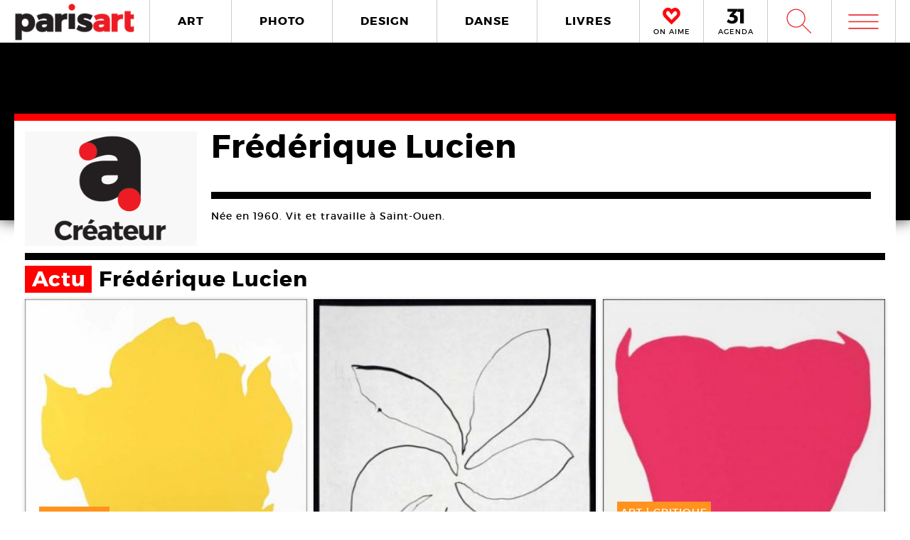

--- FILE ---
content_type: text/css
request_url: https://www.paris-art.com/wp-content/themes/paris-art/styles.min.css?ver=9.12
body_size: 52419
content:
@charset "UTF-8";html{font-family:sans-serif;-ms-text-size-adjust:100%;-webkit-text-size-adjust:100%}body{margin:0}article,aside,details,figcaption,figure,footer,header,hgroup,main,menu,nav,section,summary{display:block}audio,canvas,progress,video{display:inline-block;vertical-align:baseline}audio:not([controls]){display:none;height:0}[hidden],template{display:none}a{background-color:transparent}a:active,a:hover{outline:0}abbr[title]{border-bottom:1px dotted}b,strong{font-weight:700}dfn{font-style:italic}h1{font-size:2em;margin:.67em 0}mark{background:#ff0;color:#000}small{font-size:80%}sub,sup{font-size:75%;line-height:0;position:relative;vertical-align:baseline}sup{top:-.5em}sub{bottom:-.25em}img{border:0}svg:not(:root){overflow:hidden}figure{margin:1em 40px}hr{box-sizing:content-box;height:0}pre{overflow:auto}code,kbd,pre,samp{font-family:monospace,monospace;font-size:1em}button,input,optgroup,select,textarea{color:inherit;font:inherit;margin:0}button{overflow:visible}button,select{text-transform:none}button,html input[type=button],input[type=reset],input[type=submit]{-webkit-appearance:button;cursor:pointer}button[disabled],html input[disabled]{cursor:default}button::-moz-focus-inner,input::-moz-focus-inner{border:0;padding:0}input{line-height:normal}input[type=checkbox],input[type=radio]{box-sizing:border-box;padding:0}input[type=number]::-webkit-inner-spin-button,input[type=number]::-webkit-outer-spin-button{height:auto}input[type=search]{-webkit-appearance:textfield;box-sizing:content-box}input[type=search]::-webkit-search-cancel-button,input[type=search]::-webkit-search-decoration{-webkit-appearance:none}fieldset{border:1px solid silver;margin:0 2px;padding:.35em .625em .75em}legend{border:0;padding:0}textarea{overflow:auto}optgroup{font-weight:700}table{border-collapse:collapse;border-spacing:0}td,th{padding:0}/*! Source: https://github.com/h5bp/html5-boilerplate/blob/master/src/css/main.css */@media print{*,:after,:before{background:0 0!important;color:#000!important;box-shadow:none!important;text-shadow:none!important}a,a:visited{text-decoration:underline}a[href]:after{content:" (" attr(href) ")"}abbr[title]:after{content:" (" attr(title) ")"}a[href^="#"]:after,a[href^="javascript:"]:after{content:""}blockquote,pre{border:1px solid #999;page-break-inside:avoid}thead{display:table-header-group}img,tr{page-break-inside:avoid}img{max-width:100%!important}h2,h3,p{orphans:3;widows:3}h2,h3{page-break-after:avoid}.navbar{display:none}.btn>.caret,.dropup>.btn>.caret{border-top-color:#000!important}.label{border:1px solid #000}.table{border-collapse:collapse!important}.table td,.table th{background-color:#fff!important}.table-bordered td,.table-bordered th{border:1px solid #ddd!important}}*{-webkit-box-sizing:border-box;-moz-box-sizing:border-box;box-sizing:border-box}:after,:before{-webkit-box-sizing:border-box;-moz-box-sizing:border-box;box-sizing:border-box}html{font-size:10px;-webkit-tap-highlight-color:transparent}body{font-family:montserrat-regular-webfont;font-size:14px;line-height:20px;color:#333;background-color:#fff}button,input,select,textarea{font-family:inherit;font-size:inherit;line-height:inherit}a{color:#337ab7;text-decoration:none}a:focus,a:hover{color:#23527c;text-decoration:underline}a:focus{outline:thin dotted;outline:5px auto -webkit-focus-ring-color;outline-offset:-2px}figure{margin:0}img{vertical-align:middle}.carousel-inner>.item>a>img,.carousel-inner>.item>img,.img-responsive,.thumbnail a>img,.thumbnail>img{display:block;max-width:100%;height:auto}.img-rounded{border-radius:6px}.img-thumbnail{padding:4px;line-height:20px;background-color:#fff;border:1px solid #ddd;border-radius:4px;-webkit-transition:all .2s ease-in-out;-o-transition:all .2s ease-in-out;transition:all .2s ease-in-out;display:inline-block;max-width:100%;height:auto}.img-circle{border-radius:50%}hr{margin-top:280px;margin-bottom:280px;border:0;border-top:1px solid #eee}.sr-only{position:absolute;width:1px;height:1px;margin:-1px;padding:0;overflow:hidden;clip:rect(0,0,0,0);border:0}.sr-only-focusable:active,.sr-only-focusable:focus{position:static;width:auto;height:auto;margin:0;overflow:visible;clip:auto}[role=button]{cursor:pointer}.lead{margin-bottom:280px;font-size:16px;font-weight:300;line-height:1.4}@media (min-width:768px){.lead{font-size:21px}}.small,small{font-size:85%}.mark,mark{background-color:#fcf8e3;padding:.2em}.text-left{text-align:left}.text-right{text-align:right}.text-center{text-align:center}.text-justify{text-align:justify}.text-nowrap{white-space:nowrap}.text-lowercase{text-transform:lowercase}.text-uppercase{text-transform:uppercase}.text-capitalize{text-transform:capitalize}.text-muted{color:#777}.text-primary{color:#337ab7}a.text-primary:focus,a.text-primary:hover{color:#286090}.text-success{color:#3c763d}a.text-success:focus,a.text-success:hover{color:#2b542c}.text-info{color:#31708f}a.text-info:focus,a.text-info:hover{color:#245269}.text-warning{color:#8a6d3b}a.text-warning:focus,a.text-warning:hover{color:#66512c}.text-danger{color:#a94442}a.text-danger:focus,a.text-danger:hover{color:#843534}.bg-primary{color:#fff;background-color:#337ab7}a.bg-primary:focus,a.bg-primary:hover{background-color:#286090}.bg-success{background-color:#dff0d8}a.bg-success:focus,a.bg-success:hover{background-color:#c1e2b3}.bg-info{background-color:#d9edf7}a.bg-info:focus,a.bg-info:hover{background-color:#afd9ee}.bg-warning{background-color:#fcf8e3}a.bg-warning:focus,a.bg-warning:hover{background-color:#f7ecb5}.bg-danger{background-color:#f2dede}a.bg-danger:focus,a.bg-danger:hover{background-color:#e4b9b9}.page-header{padding-bottom:139px;margin:560px 0 280px;border-bottom:1px solid #eee}ol,ul{margin-top:0;margin-bottom:140px}ol ol,ol ul,ul ol,ul ul{margin-bottom:0}.list-unstyled{padding-left:0;list-style:none}.list-inline{padding-left:0;list-style:none;margin-left:-5px}.list-inline>li{display:inline-block;padding-left:5px;padding-right:5px}dl{margin-top:0;margin-bottom:280px}dd,dt{line-height:20px}dt{font-weight:700}dd{margin-left:0}@media (min-width:768px){.dl-horizontal dt{float:left;width:160px;clear:left;text-align:right;overflow:hidden;text-overflow:ellipsis;white-space:nowrap}.dl-horizontal dd{margin-left:180px}}abbr[data-original-title],abbr[title]{cursor:help;border-bottom:1px dotted #777}.initialism{font-size:90%;text-transform:uppercase}blockquote{padding:140px 280px;margin:0 0 280px;font-size:17.5px;border-left:5px solid #eee}blockquote ol:last-child,blockquote p:last-child,blockquote ul:last-child{margin-bottom:0}blockquote .small,blockquote footer,blockquote small{display:block;font-size:80%;line-height:20px;color:#777}blockquote .small:before,blockquote footer:before,blockquote small:before{content:'\2014 \00A0'}.blockquote-reverse,blockquote.pull-right{padding-right:15px;padding-left:0;border-right:5px solid #eee;border-left:0;text-align:right}.blockquote-reverse .small:before,.blockquote-reverse footer:before,.blockquote-reverse small:before,blockquote.pull-right .small:before,blockquote.pull-right footer:before,blockquote.pull-right small:before{content:''}.blockquote-reverse .small:after,.blockquote-reverse footer:after,.blockquote-reverse small:after,blockquote.pull-right .small:after,blockquote.pull-right footer:after,blockquote.pull-right small:after{content:'\00A0 \2014'}address{margin-bottom:280px;font-style:normal;line-height:20px}code,kbd,pre,samp{font-family:Menlo,Monaco,Consolas,"Courier New",monospace}code{padding:2px 4px;font-size:90%;color:#c7254e;background-color:#f9f2f4;border-radius:4px}kbd{padding:2px 4px;font-size:90%;color:#fff;background-color:#333;border-radius:3px;box-shadow:inset 0 -1px 0 rgba(0,0,0,.25)}kbd kbd{padding:0;font-size:100%;font-weight:700;box-shadow:none}pre{display:block;padding:139.5px;margin:0 0 140px;font-size:13px;line-height:20px;word-break:break-all;word-wrap:break-word;color:#333;background-color:#f5f5f5;border:1px solid #ccc;border-radius:4px}pre code{padding:0;font-size:inherit;color:inherit;white-space:pre-wrap;background-color:transparent;border-radius:0}.pre-scrollable{max-height:340px;overflow-y:scroll}.container{margin-right:auto;margin-left:auto;padding-left:5px;padding-right:5px}@media (min-width:768px){.container{width:730px}}@media (min-width:1280px){.container{width:950px}}@media (min-width:1680px){.container{width:1150px}}.container-fluid{margin-right:auto;margin-left:auto;padding-left:5px;padding-right:5px}.row{margin-left:-5px;margin-right:-5px}.col-lg-1,.col-lg-10,.col-lg-11,.col-lg-12,.col-lg-2,.col-lg-3,.col-lg-4,.col-lg-5,.col-lg-6,.col-lg-7,.col-lg-8,.col-lg-9,.col-md-1,.col-md-10,.col-md-11,.col-md-12,.col-md-2,.col-md-3,.col-md-4,.col-md-5,.col-md-6,.col-md-7,.col-md-8,.col-md-9,.col-sm-1,.col-sm-10,.col-sm-11,.col-sm-12,.col-sm-2,.col-sm-3,.col-sm-4,.col-sm-5,.col-sm-6,.col-sm-7,.col-sm-8,.col-sm-9,.col-xs-1,.col-xs-10,.col-xs-11,.col-xs-12,.col-xs-2,.col-xs-3,.col-xs-4,.col-xs-5,.col-xs-6,.col-xs-7,.col-xs-8,.col-xs-9{position:relative;min-height:1px;padding-left:5px;padding-right:5px}.col-xs-1,.col-xs-10,.col-xs-11,.col-xs-12,.col-xs-2,.col-xs-3,.col-xs-4,.col-xs-5,.col-xs-6,.col-xs-7,.col-xs-8,.col-xs-9{float:left}.col-xs-12{width:100%}.col-xs-11{width:91.66666667%}.col-xs-10{width:83.33333333%}.col-xs-9{width:75%}.col-xs-8{width:66.66666667%}.col-xs-7{width:58.33333333%}.col-xs-6{width:50%}.col-xs-5{width:41.66666667%}.col-xs-4{width:33.33333333%}.col-xs-3{width:25%}.col-xs-2{width:16.66666667%}.col-xs-1{width:8.33333333%}.col-xs-pull-12{right:100%}.col-xs-pull-11{right:91.66666667%}.col-xs-pull-10{right:83.33333333%}.col-xs-pull-9{right:75%}.col-xs-pull-8{right:66.66666667%}.col-xs-pull-7{right:58.33333333%}.col-xs-pull-6{right:50%}.col-xs-pull-5{right:41.66666667%}.col-xs-pull-4{right:33.33333333%}.col-xs-pull-3{right:25%}.col-xs-pull-2{right:16.66666667%}.col-xs-pull-1{right:8.33333333%}.col-xs-pull-0{right:auto}.col-xs-push-12{left:100%}.col-xs-push-11{left:91.66666667%}.col-xs-push-10{left:83.33333333%}.col-xs-push-9{left:75%}.col-xs-push-8{left:66.66666667%}.col-xs-push-7{left:58.33333333%}.col-xs-push-6{left:50%}.col-xs-push-5{left:41.66666667%}.col-xs-push-4{left:33.33333333%}.col-xs-push-3{left:25%}.col-xs-push-2{left:16.66666667%}.col-xs-push-1{left:8.33333333%}.col-xs-push-0{left:auto}.col-xs-offset-12{margin-left:100%}.col-xs-offset-11{margin-left:91.66666667%}.col-xs-offset-10{margin-left:83.33333333%}.col-xs-offset-9{margin-left:75%}.col-xs-offset-8{margin-left:66.66666667%}.col-xs-offset-7{margin-left:58.33333333%}.col-xs-offset-6{margin-left:50%}.col-xs-offset-5{margin-left:41.66666667%}.col-xs-offset-4{margin-left:33.33333333%}.col-xs-offset-3{margin-left:25%}.col-xs-offset-2{margin-left:16.66666667%}.col-xs-offset-1{margin-left:8.33333333%}.col-xs-offset-0{margin-left:0}@media (min-width:768px){.col-sm-1,.col-sm-10,.col-sm-11,.col-sm-12,.col-sm-2,.col-sm-3,.col-sm-4,.col-sm-5,.col-sm-6,.col-sm-7,.col-sm-8,.col-sm-9{float:left}.col-sm-12{width:100%}.col-sm-11{width:91.66666667%}.col-sm-10{width:83.33333333%}.col-sm-9{width:75%}.col-sm-8{width:66.66666667%}.col-sm-7{width:58.33333333%}.col-sm-6{width:50%}.col-sm-5{width:41.66666667%}.col-sm-4{width:33.33333333%}.col-sm-3{width:25%}.col-sm-2{width:16.66666667%}.col-sm-1{width:8.33333333%}.col-sm-pull-12{right:100%}.col-sm-pull-11{right:91.66666667%}.col-sm-pull-10{right:83.33333333%}.col-sm-pull-9{right:75%}.col-sm-pull-8{right:66.66666667%}.col-sm-pull-7{right:58.33333333%}.col-sm-pull-6{right:50%}.col-sm-pull-5{right:41.66666667%}.col-sm-pull-4{right:33.33333333%}.col-sm-pull-3{right:25%}.col-sm-pull-2{right:16.66666667%}.col-sm-pull-1{right:8.33333333%}.col-sm-pull-0{right:auto}.col-sm-push-12{left:100%}.col-sm-push-11{left:91.66666667%}.col-sm-push-10{left:83.33333333%}.col-sm-push-9{left:75%}.col-sm-push-8{left:66.66666667%}.col-sm-push-7{left:58.33333333%}.col-sm-push-6{left:50%}.col-sm-push-5{left:41.66666667%}.col-sm-push-4{left:33.33333333%}.col-sm-push-3{left:25%}.col-sm-push-2{left:16.66666667%}.col-sm-push-1{left:8.33333333%}.col-sm-push-0{left:auto}.col-sm-offset-12{margin-left:100%}.col-sm-offset-11{margin-left:91.66666667%}.col-sm-offset-10{margin-left:83.33333333%}.col-sm-offset-9{margin-left:75%}.col-sm-offset-8{margin-left:66.66666667%}.col-sm-offset-7{margin-left:58.33333333%}.col-sm-offset-6{margin-left:50%}.col-sm-offset-5{margin-left:41.66666667%}.col-sm-offset-4{margin-left:33.33333333%}.col-sm-offset-3{margin-left:25%}.col-sm-offset-2{margin-left:16.66666667%}.col-sm-offset-1{margin-left:8.33333333%}.col-sm-offset-0{margin-left:0}}@media (min-width:1280px){.col-md-1,.col-md-10,.col-md-11,.col-md-12,.col-md-2,.col-md-3,.col-md-4,.col-md-5,.col-md-6,.col-md-7,.col-md-8,.col-md-9{float:left}.col-md-12{width:100%}.col-md-11{width:91.66666667%}.col-md-10{width:83.33333333%}.col-md-9{width:75%}.col-md-8{width:66.66666667%}.col-md-7{width:58.33333333%}.col-md-6{width:50%}.col-md-5{width:41.66666667%}.col-md-4{width:33.33333333%}.col-md-3{width:25%}.col-md-2{width:16.66666667%}.col-md-1{width:8.33333333%}.col-md-pull-12{right:100%}.col-md-pull-11{right:91.66666667%}.col-md-pull-10{right:83.33333333%}.col-md-pull-9{right:75%}.col-md-pull-8{right:66.66666667%}.col-md-pull-7{right:58.33333333%}.col-md-pull-6{right:50%}.col-md-pull-5{right:41.66666667%}.col-md-pull-4{right:33.33333333%}.col-md-pull-3{right:25%}.col-md-pull-2{right:16.66666667%}.col-md-pull-1{right:8.33333333%}.col-md-pull-0{right:auto}.col-md-push-12{left:100%}.col-md-push-11{left:91.66666667%}.col-md-push-10{left:83.33333333%}.col-md-push-9{left:75%}.col-md-push-8{left:66.66666667%}.col-md-push-7{left:58.33333333%}.col-md-push-6{left:50%}.col-md-push-5{left:41.66666667%}.col-md-push-4{left:33.33333333%}.col-md-push-3{left:25%}.col-md-push-2{left:16.66666667%}.col-md-push-1{left:8.33333333%}.col-md-push-0{left:auto}.col-md-offset-12{margin-left:100%}.col-md-offset-11{margin-left:91.66666667%}.col-md-offset-10{margin-left:83.33333333%}.col-md-offset-9{margin-left:75%}.col-md-offset-8{margin-left:66.66666667%}.col-md-offset-7{margin-left:58.33333333%}.col-md-offset-6{margin-left:50%}.col-md-offset-5{margin-left:41.66666667%}.col-md-offset-4{margin-left:33.33333333%}.col-md-offset-3{margin-left:25%}.col-md-offset-2{margin-left:16.66666667%}.col-md-offset-1{margin-left:8.33333333%}.col-md-offset-0{margin-left:0}}@media (min-width:1680px){.col-lg-1,.col-lg-10,.col-lg-11,.col-lg-12,.col-lg-2,.col-lg-3,.col-lg-4,.col-lg-5,.col-lg-6,.col-lg-7,.col-lg-8,.col-lg-9{float:left}.col-lg-12{width:100%}.col-lg-11{width:91.66666667%}.col-lg-10{width:83.33333333%}.col-lg-9{width:75%}.col-lg-8{width:66.66666667%}.col-lg-7{width:58.33333333%}.col-lg-6{width:50%}.col-lg-5{width:41.66666667%}.col-lg-4{width:33.33333333%}.col-lg-3{width:25%}.col-lg-2{width:16.66666667%}.col-lg-1{width:8.33333333%}.col-lg-pull-12{right:100%}.col-lg-pull-11{right:91.66666667%}.col-lg-pull-10{right:83.33333333%}.col-lg-pull-9{right:75%}.col-lg-pull-8{right:66.66666667%}.col-lg-pull-7{right:58.33333333%}.col-lg-pull-6{right:50%}.col-lg-pull-5{right:41.66666667%}.col-lg-pull-4{right:33.33333333%}.col-lg-pull-3{right:25%}.col-lg-pull-2{right:16.66666667%}.col-lg-pull-1{right:8.33333333%}.col-lg-pull-0{right:auto}.col-lg-push-12{left:100%}.col-lg-push-11{left:91.66666667%}.col-lg-push-10{left:83.33333333%}.col-lg-push-9{left:75%}.col-lg-push-8{left:66.66666667%}.col-lg-push-7{left:58.33333333%}.col-lg-push-6{left:50%}.col-lg-push-5{left:41.66666667%}.col-lg-push-4{left:33.33333333%}.col-lg-push-3{left:25%}.col-lg-push-2{left:16.66666667%}.col-lg-push-1{left:8.33333333%}.col-lg-push-0{left:auto}.col-lg-offset-12{margin-left:100%}.col-lg-offset-11{margin-left:91.66666667%}.col-lg-offset-10{margin-left:83.33333333%}.col-lg-offset-9{margin-left:75%}.col-lg-offset-8{margin-left:66.66666667%}.col-lg-offset-7{margin-left:58.33333333%}.col-lg-offset-6{margin-left:50%}.col-lg-offset-5{margin-left:41.66666667%}.col-lg-offset-4{margin-left:33.33333333%}.col-lg-offset-3{margin-left:25%}.col-lg-offset-2{margin-left:16.66666667%}.col-lg-offset-1{margin-left:8.33333333%}.col-lg-offset-0{margin-left:0}}table{background-color:transparent}caption{padding-top:8px;padding-bottom:8px;color:#777;text-align:left}th{text-align:left}.table{width:100%;max-width:100%;margin-bottom:280px}.table>tbody>tr>td,.table>tbody>tr>th,.table>tfoot>tr>td,.table>tfoot>tr>th,.table>thead>tr>td,.table>thead>tr>th{padding:8px;line-height:20px;vertical-align:top;border-top:1px solid #ddd}.table>thead>tr>th{vertical-align:bottom;border-bottom:2px solid #ddd}.table>caption+thead>tr:first-child>td,.table>caption+thead>tr:first-child>th,.table>colgroup+thead>tr:first-child>td,.table>colgroup+thead>tr:first-child>th,.table>thead:first-child>tr:first-child>td,.table>thead:first-child>tr:first-child>th{border-top:0}.table>tbody+tbody{border-top:2px solid #ddd}.table .table{background-color:#fff}.table-condensed>tbody>tr>td,.table-condensed>tbody>tr>th,.table-condensed>tfoot>tr>td,.table-condensed>tfoot>tr>th,.table-condensed>thead>tr>td,.table-condensed>thead>tr>th{padding:5px}.table-bordered{border:1px solid #ddd}.table-bordered>tbody>tr>td,.table-bordered>tbody>tr>th,.table-bordered>tfoot>tr>td,.table-bordered>tfoot>tr>th,.table-bordered>thead>tr>td,.table-bordered>thead>tr>th{border:1px solid #ddd}.table-bordered>thead>tr>td,.table-bordered>thead>tr>th{border-bottom-width:2px}.table-striped>tbody>tr:nth-of-type(odd){background-color:#f9f9f9}.table-hover>tbody>tr:hover{background-color:#f5f5f5}table col[class*=col-]{position:static;float:none;display:table-column}table td[class*=col-],table th[class*=col-]{position:static;float:none;display:table-cell}.table>tbody>tr.active>td,.table>tbody>tr.active>th,.table>tbody>tr>td.active,.table>tbody>tr>th.active,.table>tfoot>tr.active>td,.table>tfoot>tr.active>th,.table>tfoot>tr>td.active,.table>tfoot>tr>th.active,.table>thead>tr.active>td,.table>thead>tr.active>th,.table>thead>tr>td.active,.table>thead>tr>th.active{background-color:#f5f5f5}.table-hover>tbody>tr.active:hover>td,.table-hover>tbody>tr.active:hover>th,.table-hover>tbody>tr:hover>.active,.table-hover>tbody>tr>td.active:hover,.table-hover>tbody>tr>th.active:hover{background-color:#e8e8e8}.table>tbody>tr.success>td,.table>tbody>tr.success>th,.table>tbody>tr>td.success,.table>tbody>tr>th.success,.table>tfoot>tr.success>td,.table>tfoot>tr.success>th,.table>tfoot>tr>td.success,.table>tfoot>tr>th.success,.table>thead>tr.success>td,.table>thead>tr.success>th,.table>thead>tr>td.success,.table>thead>tr>th.success{background-color:#dff0d8}.table-hover>tbody>tr.success:hover>td,.table-hover>tbody>tr.success:hover>th,.table-hover>tbody>tr:hover>.success,.table-hover>tbody>tr>td.success:hover,.table-hover>tbody>tr>th.success:hover{background-color:#d0e9c6}.table>tbody>tr.info>td,.table>tbody>tr.info>th,.table>tbody>tr>td.info,.table>tbody>tr>th.info,.table>tfoot>tr.info>td,.table>tfoot>tr.info>th,.table>tfoot>tr>td.info,.table>tfoot>tr>th.info,.table>thead>tr.info>td,.table>thead>tr.info>th,.table>thead>tr>td.info,.table>thead>tr>th.info{background-color:#d9edf7}.table-hover>tbody>tr.info:hover>td,.table-hover>tbody>tr.info:hover>th,.table-hover>tbody>tr:hover>.info,.table-hover>tbody>tr>td.info:hover,.table-hover>tbody>tr>th.info:hover{background-color:#c4e3f3}.table>tbody>tr.warning>td,.table>tbody>tr.warning>th,.table>tbody>tr>td.warning,.table>tbody>tr>th.warning,.table>tfoot>tr.warning>td,.table>tfoot>tr.warning>th,.table>tfoot>tr>td.warning,.table>tfoot>tr>th.warning,.table>thead>tr.warning>td,.table>thead>tr.warning>th,.table>thead>tr>td.warning,.table>thead>tr>th.warning{background-color:#fcf8e3}.table-hover>tbody>tr.warning:hover>td,.table-hover>tbody>tr.warning:hover>th,.table-hover>tbody>tr:hover>.warning,.table-hover>tbody>tr>td.warning:hover,.table-hover>tbody>tr>th.warning:hover{background-color:#faf2cc}.table>tbody>tr.danger>td,.table>tbody>tr.danger>th,.table>tbody>tr>td.danger,.table>tbody>tr>th.danger,.table>tfoot>tr.danger>td,.table>tfoot>tr.danger>th,.table>tfoot>tr>td.danger,.table>tfoot>tr>th.danger,.table>thead>tr.danger>td,.table>thead>tr.danger>th,.table>thead>tr>td.danger,.table>thead>tr>th.danger{background-color:#f2dede}.table-hover>tbody>tr.danger:hover>td,.table-hover>tbody>tr.danger:hover>th,.table-hover>tbody>tr:hover>.danger,.table-hover>tbody>tr>td.danger:hover,.table-hover>tbody>tr>th.danger:hover{background-color:#ebcccc}.table-responsive{overflow-x:auto;min-height:.01%}@media screen and (max-width:767px){.table-responsive{width:100%;margin-bottom:210px;overflow-y:hidden;-ms-overflow-style:-ms-autohiding-scrollbar;border:1px solid #ddd}.table-responsive>.table{margin-bottom:0}.table-responsive>.table>tbody>tr>td,.table-responsive>.table>tbody>tr>th,.table-responsive>.table>tfoot>tr>td,.table-responsive>.table>tfoot>tr>th,.table-responsive>.table>thead>tr>td,.table-responsive>.table>thead>tr>th{white-space:nowrap}.table-responsive>.table-bordered{border:0}.table-responsive>.table-bordered>tbody>tr>td:first-child,.table-responsive>.table-bordered>tbody>tr>th:first-child,.table-responsive>.table-bordered>tfoot>tr>td:first-child,.table-responsive>.table-bordered>tfoot>tr>th:first-child,.table-responsive>.table-bordered>thead>tr>td:first-child,.table-responsive>.table-bordered>thead>tr>th:first-child{border-left:0}.table-responsive>.table-bordered>tbody>tr>td:last-child,.table-responsive>.table-bordered>tbody>tr>th:last-child,.table-responsive>.table-bordered>tfoot>tr>td:last-child,.table-responsive>.table-bordered>tfoot>tr>th:last-child,.table-responsive>.table-bordered>thead>tr>td:last-child,.table-responsive>.table-bordered>thead>tr>th:last-child{border-right:0}.table-responsive>.table-bordered>tbody>tr:last-child>td,.table-responsive>.table-bordered>tbody>tr:last-child>th,.table-responsive>.table-bordered>tfoot>tr:last-child>td,.table-responsive>.table-bordered>tfoot>tr:last-child>th{border-bottom:0}}fieldset{padding:0;margin:0;border:0;min-width:0}legend{display:block;width:100%;padding:0;margin-bottom:280px;font-size:21px;line-height:inherit;color:#333;border:0;border-bottom:1px solid #e5e5e5}label{display:inline-block;max-width:100%;margin-bottom:5px;font-weight:700}input[type=search]{-webkit-box-sizing:border-box;-moz-box-sizing:border-box;box-sizing:border-box}input[type=checkbox],input[type=radio]{margin:4px 0 0;line-height:normal}input[type=file]{display:block}input[type=range]{display:block;width:100%}select[multiple],select[size]{height:auto}input[type=checkbox]:focus,input[type=file]:focus,input[type=radio]:focus{outline:thin dotted;outline:5px auto -webkit-focus-ring-color;outline-offset:-2px}output{display:block;padding-top:7px;font-size:14px;line-height:20px;color:#555}.form-control{display:block;width:100%;height:294px;padding:6px 12px;font-size:14px;line-height:20px;color:#555;background-color:#fff;background-image:none;border:1px solid #ccc;border-radius:4px;-webkit-box-shadow:inset 0 1px 1px rgba(0,0,0,.075);box-shadow:inset 0 1px 1px rgba(0,0,0,.075);-webkit-transition:border-color ease-in-out .15s,box-shadow ease-in-out .15s;-o-transition:border-color ease-in-out .15s,box-shadow ease-in-out .15s;transition:border-color ease-in-out .15s,box-shadow ease-in-out .15s}.form-control:focus{border-color:#66afe9;outline:0;-webkit-box-shadow:inset 0 1px 1px rgba(0,0,0,.075),0 0 8px rgba(102,175,233,.6);box-shadow:inset 0 1px 1px rgba(0,0,0,.075),0 0 8px rgba(102,175,233,.6)}.form-control::-moz-placeholder{color:#999;opacity:1}.form-control:-ms-input-placeholder{color:#999}.form-control::-webkit-input-placeholder{color:#999}.form-control::-ms-expand{border:0;background-color:transparent}.form-control[disabled],.form-control[readonly],fieldset[disabled] .form-control{background-color:#eee;opacity:1}.form-control[disabled],fieldset[disabled] .form-control{cursor:not-allowed}textarea.form-control{height:auto}input[type=search]{-webkit-appearance:none}@media screen and (-webkit-min-device-pixel-ratio:0){input[type=date].form-control,input[type=datetime-local].form-control,input[type=month].form-control,input[type=time].form-control{line-height:294px}.input-group-sm input[type=date],.input-group-sm input[type=datetime-local],.input-group-sm input[type=month],.input-group-sm input[type=time],input[type=date].input-sm,input[type=datetime-local].input-sm,input[type=month].input-sm,input[type=time].input-sm{line-height:30px}.input-group-lg input[type=date],.input-group-lg input[type=datetime-local],.input-group-lg input[type=month],.input-group-lg input[type=time],input[type=date].input-lg,input[type=datetime-local].input-lg,input[type=month].input-lg,input[type=time].input-lg{line-height:46px}}.form-group{margin-bottom:15px}.checkbox,.radio{position:relative;display:block;margin-top:10px;margin-bottom:10px}.checkbox label,.radio label{min-height:280px;padding-left:20px;margin-bottom:0;font-weight:400;cursor:pointer}.checkbox input[type=checkbox],.checkbox-inline input[type=checkbox],.radio input[type=radio],.radio-inline input[type=radio]{position:absolute;margin-left:-20px}.checkbox+.checkbox,.radio+.radio{margin-top:-5px}.checkbox-inline,.radio-inline{position:relative;display:inline-block;padding-left:20px;margin-bottom:0;vertical-align:middle;font-weight:400;cursor:pointer}.checkbox-inline+.checkbox-inline,.radio-inline+.radio-inline{margin-top:0;margin-left:10px}fieldset[disabled] input[type=checkbox],fieldset[disabled] input[type=radio],input[type=checkbox].disabled,input[type=checkbox][disabled],input[type=radio].disabled,input[type=radio][disabled]{cursor:not-allowed}.checkbox-inline.disabled,.radio-inline.disabled,fieldset[disabled] .checkbox-inline,fieldset[disabled] .radio-inline{cursor:not-allowed}.checkbox.disabled label,.radio.disabled label,fieldset[disabled] .checkbox label,fieldset[disabled] .radio label{cursor:not-allowed}.form-control-static{padding-top:7px;padding-bottom:7px;margin-bottom:0;min-height:294px}.form-control-static.input-lg,.form-control-static.input-sm{padding-left:0;padding-right:0}.input-sm{height:30px;padding:5px 10px;font-size:12px;line-height:1.5;border-radius:3px}select.input-sm{height:30px;line-height:30px}select[multiple].input-sm,textarea.input-sm{height:auto}.form-group-sm .form-control{height:30px;padding:5px 10px;font-size:12px;line-height:1.5;border-radius:3px}.form-group-sm select.form-control{height:30px;line-height:30px}.form-group-sm select[multiple].form-control,.form-group-sm textarea.form-control{height:auto}.form-group-sm .form-control-static{height:30px;min-height:292px;padding:6px 10px;font-size:12px;line-height:1.5}.input-lg{height:46px;padding:10px 16px;font-size:18px;line-height:1.3333333;border-radius:6px}select.input-lg{height:46px;line-height:46px}select[multiple].input-lg,textarea.input-lg{height:auto}.form-group-lg .form-control{height:46px;padding:10px 16px;font-size:18px;line-height:1.3333333;border-radius:6px}.form-group-lg select.form-control{height:46px;line-height:46px}.form-group-lg select[multiple].form-control,.form-group-lg textarea.form-control{height:auto}.form-group-lg .form-control-static{height:46px;min-height:298px;padding:11px 16px;font-size:18px;line-height:1.3333333}.has-feedback{position:relative}.has-feedback .form-control{padding-right:367.5px}.form-control-feedback{position:absolute;top:0;right:0;z-index:2;display:block;width:294px;height:294px;line-height:294px;text-align:center;pointer-events:none}.form-group-lg .form-control+.form-control-feedback,.input-group-lg+.form-control-feedback,.input-lg+.form-control-feedback{width:46px;height:46px;line-height:46px}.form-group-sm .form-control+.form-control-feedback,.input-group-sm+.form-control-feedback,.input-sm+.form-control-feedback{width:30px;height:30px;line-height:30px}.has-success .checkbox,.has-success .checkbox-inline,.has-success .control-label,.has-success .help-block,.has-success .radio,.has-success .radio-inline,.has-success.checkbox label,.has-success.checkbox-inline label,.has-success.radio label,.has-success.radio-inline label{color:#3c763d}.has-success .form-control{border-color:#3c763d;-webkit-box-shadow:inset 0 1px 1px rgba(0,0,0,.075);box-shadow:inset 0 1px 1px rgba(0,0,0,.075)}.has-success .form-control:focus{border-color:#2b542c;-webkit-box-shadow:inset 0 1px 1px rgba(0,0,0,.075),0 0 6px #67b168;box-shadow:inset 0 1px 1px rgba(0,0,0,.075),0 0 6px #67b168}.has-success .input-group-addon{color:#3c763d;border-color:#3c763d;background-color:#dff0d8}.has-success .form-control-feedback{color:#3c763d}.has-warning .checkbox,.has-warning .checkbox-inline,.has-warning .control-label,.has-warning .help-block,.has-warning .radio,.has-warning .radio-inline,.has-warning.checkbox label,.has-warning.checkbox-inline label,.has-warning.radio label,.has-warning.radio-inline label{color:#8a6d3b}.has-warning .form-control{border-color:#8a6d3b;-webkit-box-shadow:inset 0 1px 1px rgba(0,0,0,.075);box-shadow:inset 0 1px 1px rgba(0,0,0,.075)}.has-warning .form-control:focus{border-color:#66512c;-webkit-box-shadow:inset 0 1px 1px rgba(0,0,0,.075),0 0 6px #c0a16b;box-shadow:inset 0 1px 1px rgba(0,0,0,.075),0 0 6px #c0a16b}.has-warning .input-group-addon{color:#8a6d3b;border-color:#8a6d3b;background-color:#fcf8e3}.has-warning .form-control-feedback{color:#8a6d3b}.has-error .checkbox,.has-error .checkbox-inline,.has-error .control-label,.has-error .help-block,.has-error .radio,.has-error .radio-inline,.has-error.checkbox label,.has-error.checkbox-inline label,.has-error.radio label,.has-error.radio-inline label{color:#a94442}.has-error .form-control{border-color:#a94442;-webkit-box-shadow:inset 0 1px 1px rgba(0,0,0,.075);box-shadow:inset 0 1px 1px rgba(0,0,0,.075)}.has-error .form-control:focus{border-color:#843534;-webkit-box-shadow:inset 0 1px 1px rgba(0,0,0,.075),0 0 6px #ce8483;box-shadow:inset 0 1px 1px rgba(0,0,0,.075),0 0 6px #ce8483}.has-error .input-group-addon{color:#a94442;border-color:#a94442;background-color:#f2dede}.has-error .form-control-feedback{color:#a94442}.has-feedback label~.form-control-feedback{top:285px}.has-feedback label.sr-only~.form-control-feedback{top:0}.help-block{display:block;margin-top:5px;margin-bottom:10px;color:#737373}@media (min-width:768px){.form-inline .form-group{display:inline-block;margin-bottom:0;vertical-align:middle}.form-inline .form-control{display:inline-block;width:auto;vertical-align:middle}.form-inline .form-control-static{display:inline-block}.form-inline .input-group{display:inline-table;vertical-align:middle}.form-inline .input-group .form-control,.form-inline .input-group .input-group-addon,.form-inline .input-group .input-group-btn{width:auto}.form-inline .input-group>.form-control{width:100%}.form-inline .control-label{margin-bottom:0;vertical-align:middle}.form-inline .checkbox,.form-inline .radio{display:inline-block;margin-top:0;margin-bottom:0;vertical-align:middle}.form-inline .checkbox label,.form-inline .radio label{padding-left:0}.form-inline .checkbox input[type=checkbox],.form-inline .radio input[type=radio]{position:relative;margin-left:0}.form-inline .has-feedback .form-control-feedback{top:0}}.form-horizontal .checkbox,.form-horizontal .checkbox-inline,.form-horizontal .radio,.form-horizontal .radio-inline{margin-top:0;margin-bottom:0;padding-top:7px}.form-horizontal .checkbox,.form-horizontal .radio{min-height:287px}.form-horizontal .form-group{margin-left:-5px;margin-right:-5px}@media (min-width:768px){.form-horizontal .control-label{text-align:right;margin-bottom:0;padding-top:7px}}.form-horizontal .has-feedback .form-control-feedback{right:5px}@media (min-width:768px){.form-horizontal .form-group-lg .control-label{padding-top:11px;font-size:18px}}@media (min-width:768px){.form-horizontal .form-group-sm .control-label{padding-top:6px;font-size:12px}}.btn{display:inline-block;margin-bottom:0;font-weight:400;text-align:center;vertical-align:middle;touch-action:manipulation;cursor:pointer;background-image:none;border:1px solid transparent;white-space:nowrap;padding:6px 12px;font-size:14px;line-height:20px;border-radius:4px;-webkit-user-select:none;-moz-user-select:none;-ms-user-select:none;user-select:none}.btn.active.focus,.btn.active:focus,.btn.focus,.btn:active.focus,.btn:active:focus,.btn:focus{outline:thin dotted;outline:5px auto -webkit-focus-ring-color;outline-offset:-2px}.btn.focus,.btn:focus,.btn:hover{color:#333;text-decoration:none}.btn.active,.btn:active{outline:0;background-image:none;-webkit-box-shadow:inset 0 3px 5px rgba(0,0,0,.125);box-shadow:inset 0 3px 5px rgba(0,0,0,.125)}.btn.disabled,.btn[disabled],fieldset[disabled] .btn{cursor:not-allowed;opacity:.65;-webkit-box-shadow:none;box-shadow:none}a.btn.disabled,fieldset[disabled] a.btn{pointer-events:none}.btn-default{color:#333;background-color:#fff;border-color:#ccc}.btn-default.focus,.btn-default:focus{color:#333;background-color:#e6e6e6;border-color:#8c8c8c}.btn-default:hover{color:#333;background-color:#e6e6e6;border-color:#adadad}.btn-default.active,.btn-default:active,.open>.dropdown-toggle.btn-default{color:#333;background-color:#e6e6e6;border-color:#adadad}.btn-default.active.focus,.btn-default.active:focus,.btn-default.active:hover,.btn-default:active.focus,.btn-default:active:focus,.btn-default:active:hover,.open>.dropdown-toggle.btn-default.focus,.open>.dropdown-toggle.btn-default:focus,.open>.dropdown-toggle.btn-default:hover{color:#333;background-color:#d4d4d4;border-color:#8c8c8c}.btn-default.active,.btn-default:active,.open>.dropdown-toggle.btn-default{background-image:none}.btn-default.disabled.focus,.btn-default.disabled:focus,.btn-default.disabled:hover,.btn-default[disabled].focus,.btn-default[disabled]:focus,.btn-default[disabled]:hover,fieldset[disabled] .btn-default.focus,fieldset[disabled] .btn-default:focus,fieldset[disabled] .btn-default:hover{background-color:#fff;border-color:#ccc}.btn-default .badge{color:#fff;background-color:#333}.btn-primary{color:#fff;background-color:#337ab7;border-color:#2e6da4}.btn-primary.focus,.btn-primary:focus{color:#fff;background-color:#286090;border-color:#122b40}.btn-primary:hover{color:#fff;background-color:#286090;border-color:#204d74}.btn-primary.active,.btn-primary:active,.open>.dropdown-toggle.btn-primary{color:#fff;background-color:#286090;border-color:#204d74}.btn-primary.active.focus,.btn-primary.active:focus,.btn-primary.active:hover,.btn-primary:active.focus,.btn-primary:active:focus,.btn-primary:active:hover,.open>.dropdown-toggle.btn-primary.focus,.open>.dropdown-toggle.btn-primary:focus,.open>.dropdown-toggle.btn-primary:hover{color:#fff;background-color:#204d74;border-color:#122b40}.btn-primary.active,.btn-primary:active,.open>.dropdown-toggle.btn-primary{background-image:none}.btn-primary.disabled.focus,.btn-primary.disabled:focus,.btn-primary.disabled:hover,.btn-primary[disabled].focus,.btn-primary[disabled]:focus,.btn-primary[disabled]:hover,fieldset[disabled] .btn-primary.focus,fieldset[disabled] .btn-primary:focus,fieldset[disabled] .btn-primary:hover{background-color:#337ab7;border-color:#2e6da4}.btn-primary .badge{color:#337ab7;background-color:#fff}.btn-success{color:#fff;background-color:#5cb85c;border-color:#4cae4c}.btn-success.focus,.btn-success:focus{color:#fff;background-color:#449d44;border-color:#255625}.btn-success:hover{color:#fff;background-color:#449d44;border-color:#398439}.btn-success.active,.btn-success:active,.open>.dropdown-toggle.btn-success{color:#fff;background-color:#449d44;border-color:#398439}.btn-success.active.focus,.btn-success.active:focus,.btn-success.active:hover,.btn-success:active.focus,.btn-success:active:focus,.btn-success:active:hover,.open>.dropdown-toggle.btn-success.focus,.open>.dropdown-toggle.btn-success:focus,.open>.dropdown-toggle.btn-success:hover{color:#fff;background-color:#398439;border-color:#255625}.btn-success.active,.btn-success:active,.open>.dropdown-toggle.btn-success{background-image:none}.btn-success.disabled.focus,.btn-success.disabled:focus,.btn-success.disabled:hover,.btn-success[disabled].focus,.btn-success[disabled]:focus,.btn-success[disabled]:hover,fieldset[disabled] .btn-success.focus,fieldset[disabled] .btn-success:focus,fieldset[disabled] .btn-success:hover{background-color:#5cb85c;border-color:#4cae4c}.btn-success .badge{color:#5cb85c;background-color:#fff}.btn-info{color:#fff;background-color:#5bc0de;border-color:#46b8da}.btn-info.focus,.btn-info:focus{color:#fff;background-color:#31b0d5;border-color:#1b6d85}.btn-info:hover{color:#fff;background-color:#31b0d5;border-color:#269abc}.btn-info.active,.btn-info:active,.open>.dropdown-toggle.btn-info{color:#fff;background-color:#31b0d5;border-color:#269abc}.btn-info.active.focus,.btn-info.active:focus,.btn-info.active:hover,.btn-info:active.focus,.btn-info:active:focus,.btn-info:active:hover,.open>.dropdown-toggle.btn-info.focus,.open>.dropdown-toggle.btn-info:focus,.open>.dropdown-toggle.btn-info:hover{color:#fff;background-color:#269abc;border-color:#1b6d85}.btn-info.active,.btn-info:active,.open>.dropdown-toggle.btn-info{background-image:none}.btn-info.disabled.focus,.btn-info.disabled:focus,.btn-info.disabled:hover,.btn-info[disabled].focus,.btn-info[disabled]:focus,.btn-info[disabled]:hover,fieldset[disabled] .btn-info.focus,fieldset[disabled] .btn-info:focus,fieldset[disabled] .btn-info:hover{background-color:#5bc0de;border-color:#46b8da}.btn-info .badge{color:#5bc0de;background-color:#fff}.btn-warning{color:#fff;background-color:#f0ad4e;border-color:#eea236}.btn-warning.focus,.btn-warning:focus{color:#fff;background-color:#ec971f;border-color:#985f0d}.btn-warning:hover{color:#fff;background-color:#ec971f;border-color:#d58512}.btn-warning.active,.btn-warning:active,.open>.dropdown-toggle.btn-warning{color:#fff;background-color:#ec971f;border-color:#d58512}.btn-warning.active.focus,.btn-warning.active:focus,.btn-warning.active:hover,.btn-warning:active.focus,.btn-warning:active:focus,.btn-warning:active:hover,.open>.dropdown-toggle.btn-warning.focus,.open>.dropdown-toggle.btn-warning:focus,.open>.dropdown-toggle.btn-warning:hover{color:#fff;background-color:#d58512;border-color:#985f0d}.btn-warning.active,.btn-warning:active,.open>.dropdown-toggle.btn-warning{background-image:none}.btn-warning.disabled.focus,.btn-warning.disabled:focus,.btn-warning.disabled:hover,.btn-warning[disabled].focus,.btn-warning[disabled]:focus,.btn-warning[disabled]:hover,fieldset[disabled] .btn-warning.focus,fieldset[disabled] .btn-warning:focus,fieldset[disabled] .btn-warning:hover{background-color:#f0ad4e;border-color:#eea236}.btn-warning .badge{color:#f0ad4e;background-color:#fff}.btn-danger{color:#fff;background-color:#d9534f;border-color:#d43f3a}.btn-danger.focus,.btn-danger:focus{color:#fff;background-color:#c9302c;border-color:#761c19}.btn-danger:hover{color:#fff;background-color:#c9302c;border-color:#ac2925}.btn-danger.active,.btn-danger:active,.open>.dropdown-toggle.btn-danger{color:#fff;background-color:#c9302c;border-color:#ac2925}.btn-danger.active.focus,.btn-danger.active:focus,.btn-danger.active:hover,.btn-danger:active.focus,.btn-danger:active:focus,.btn-danger:active:hover,.open>.dropdown-toggle.btn-danger.focus,.open>.dropdown-toggle.btn-danger:focus,.open>.dropdown-toggle.btn-danger:hover{color:#fff;background-color:#ac2925;border-color:#761c19}.btn-danger.active,.btn-danger:active,.open>.dropdown-toggle.btn-danger{background-image:none}.btn-danger.disabled.focus,.btn-danger.disabled:focus,.btn-danger.disabled:hover,.btn-danger[disabled].focus,.btn-danger[disabled]:focus,.btn-danger[disabled]:hover,fieldset[disabled] .btn-danger.focus,fieldset[disabled] .btn-danger:focus,fieldset[disabled] .btn-danger:hover{background-color:#d9534f;border-color:#d43f3a}.btn-danger .badge{color:#d9534f;background-color:#fff}.btn-link{color:#337ab7;font-weight:400;border-radius:0}.btn-link,.btn-link.active,.btn-link:active,.btn-link[disabled],fieldset[disabled] .btn-link{background-color:transparent;-webkit-box-shadow:none;box-shadow:none}.btn-link,.btn-link:active,.btn-link:focus,.btn-link:hover{border-color:transparent}.btn-link:focus,.btn-link:hover{color:#23527c;text-decoration:underline;background-color:transparent}.btn-link[disabled]:focus,.btn-link[disabled]:hover,fieldset[disabled] .btn-link:focus,fieldset[disabled] .btn-link:hover{color:#777;text-decoration:none}.btn-group-lg>.btn,.btn-lg{padding:10px 16px;font-size:18px;line-height:1.3333333;border-radius:6px}.btn-group-sm>.btn,.btn-sm{padding:5px 10px;font-size:12px;line-height:1.5;border-radius:3px}.btn-group-xs>.btn,.btn-xs{padding:1px 5px;font-size:12px;line-height:1.5;border-radius:3px}.btn-block{display:block;width:100%}.btn-block+.btn-block{margin-top:5px}input[type=button].btn-block,input[type=reset].btn-block,input[type=submit].btn-block{width:100%}.fade{opacity:0;-webkit-transition:opacity .15s linear;-o-transition:opacity .15s linear;transition:opacity .15s linear}.fade.in{opacity:1}.collapse{display:none}.collapse.in{display:block}tr.collapse.in{display:table-row}tbody.collapse.in{display:table-row-group}.collapsing{position:relative;height:0;overflow:hidden;-webkit-transition-property:height,visibility;transition-property:height,visibility;-webkit-transition-duration:.35s;transition-duration:.35s;-webkit-transition-timing-function:ease;transition-timing-function:ease}.caret{display:inline-block;width:0;height:0;margin-left:2px;vertical-align:middle;border-top:4px dashed;border-right:4px solid transparent;border-left:4px solid transparent}.dropdown,.dropup{position:relative}.dropdown-toggle:focus{outline:0}.dropdown-menu{position:absolute;top:100%;left:0;z-index:1000;display:none;float:left;min-width:160px;padding:5px 0;margin:2px 0 0;list-style:none;font-size:14px;text-align:left;background-color:#fff;border:1px solid #ccc;border:1px solid rgba(0,0,0,.15);border-radius:4px;-webkit-box-shadow:0 6px 12px rgba(0,0,0,.175);box-shadow:0 6px 12px rgba(0,0,0,.175);background-clip:padding-box}.dropdown-menu.pull-right{right:0;left:auto}.dropdown-menu .divider{height:1px;margin:139px 0;overflow:hidden;background-color:#e5e5e5}.dropdown-menu>li>a{display:block;padding:3px 20px;clear:both;font-weight:400;line-height:20px;color:#333;white-space:nowrap}.dropdown-menu>li>a:focus,.dropdown-menu>li>a:hover{text-decoration:none;color:#262626;background-color:#f5f5f5}.dropdown-menu>.active>a,.dropdown-menu>.active>a:focus,.dropdown-menu>.active>a:hover{color:#fff;text-decoration:none;outline:0;background-color:#337ab7}.dropdown-menu>.disabled>a,.dropdown-menu>.disabled>a:focus,.dropdown-menu>.disabled>a:hover{color:#777}.dropdown-menu>.disabled>a:focus,.dropdown-menu>.disabled>a:hover{text-decoration:none;background-color:transparent;background-image:none;cursor:not-allowed}.open>.dropdown-menu{display:block}.open>a{outline:0}.dropdown-menu-right{left:auto;right:0}.dropdown-menu-left{left:0;right:auto}.dropdown-header{display:block;padding:3px 20px;font-size:12px;line-height:20px;color:#777;white-space:nowrap}.dropdown-backdrop{position:fixed;left:0;right:0;bottom:0;top:0;z-index:990}.pull-right>.dropdown-menu{right:0;left:auto}.dropup .caret,.navbar-fixed-bottom .dropdown .caret{border-top:0;border-bottom:4px dashed;content:""}.dropup .dropdown-menu,.navbar-fixed-bottom .dropdown .dropdown-menu{top:auto;bottom:100%;margin-bottom:2px}@media (min-width:768px){.navbar-right .dropdown-menu{left:auto;right:0}.navbar-right .dropdown-menu-left{left:0;right:auto}}.btn-group,.btn-group-vertical{position:relative;display:inline-block;vertical-align:middle}.btn-group-vertical>.btn,.btn-group>.btn{position:relative;float:left}.btn-group-vertical>.btn.active,.btn-group-vertical>.btn:active,.btn-group-vertical>.btn:focus,.btn-group-vertical>.btn:hover,.btn-group>.btn.active,.btn-group>.btn:active,.btn-group>.btn:focus,.btn-group>.btn:hover{z-index:2}.btn-group .btn+.btn,.btn-group .btn+.btn-group,.btn-group .btn-group+.btn,.btn-group .btn-group+.btn-group{margin-left:-1px}.btn-toolbar{margin-left:-5px}.btn-toolbar .btn,.btn-toolbar .btn-group,.btn-toolbar .input-group{float:left}.btn-toolbar>.btn,.btn-toolbar>.btn-group,.btn-toolbar>.input-group{margin-left:5px}.btn-group>.btn:not(:first-child):not(:last-child):not(.dropdown-toggle){border-radius:0}.btn-group>.btn:first-child{margin-left:0}.btn-group>.btn:first-child:not(:last-child):not(.dropdown-toggle){border-bottom-right-radius:0;border-top-right-radius:0}.btn-group>.btn:last-child:not(:first-child),.btn-group>.dropdown-toggle:not(:first-child){border-bottom-left-radius:0;border-top-left-radius:0}.btn-group>.btn-group{float:left}.btn-group>.btn-group:not(:first-child):not(:last-child)>.btn{border-radius:0}.btn-group>.btn-group:first-child:not(:last-child)>.btn:last-child,.btn-group>.btn-group:first-child:not(:last-child)>.dropdown-toggle{border-bottom-right-radius:0;border-top-right-radius:0}.btn-group>.btn-group:last-child:not(:first-child)>.btn:first-child{border-bottom-left-radius:0;border-top-left-radius:0}.btn-group .dropdown-toggle:active,.btn-group.open .dropdown-toggle{outline:0}.btn-group>.btn+.dropdown-toggle{padding-left:8px;padding-right:8px}.btn-group>.btn-lg+.dropdown-toggle{padding-left:12px;padding-right:12px}.btn-group.open .dropdown-toggle{-webkit-box-shadow:inset 0 3px 5px rgba(0,0,0,.125);box-shadow:inset 0 3px 5px rgba(0,0,0,.125)}.btn-group.open .dropdown-toggle.btn-link{-webkit-box-shadow:none;box-shadow:none}.btn .caret{margin-left:0}.btn-lg .caret{border-width:5px 5px 0;border-bottom-width:0}.dropup .btn-lg .caret{border-width:0 5px 5px}.btn-group-vertical>.btn,.btn-group-vertical>.btn-group,.btn-group-vertical>.btn-group>.btn{display:block;float:none;width:100%;max-width:100%}.btn-group-vertical>.btn-group>.btn{float:none}.btn-group-vertical>.btn+.btn,.btn-group-vertical>.btn+.btn-group,.btn-group-vertical>.btn-group+.btn,.btn-group-vertical>.btn-group+.btn-group{margin-top:-1px;margin-left:0}.btn-group-vertical>.btn:not(:first-child):not(:last-child){border-radius:0}.btn-group-vertical>.btn:first-child:not(:last-child){border-top-right-radius:4px;border-top-left-radius:4px;border-bottom-right-radius:0;border-bottom-left-radius:0}.btn-group-vertical>.btn:last-child:not(:first-child){border-top-right-radius:0;border-top-left-radius:0;border-bottom-right-radius:4px;border-bottom-left-radius:4px}.btn-group-vertical>.btn-group:not(:first-child):not(:last-child)>.btn{border-radius:0}.btn-group-vertical>.btn-group:first-child:not(:last-child)>.btn:last-child,.btn-group-vertical>.btn-group:first-child:not(:last-child)>.dropdown-toggle{border-bottom-right-radius:0;border-bottom-left-radius:0}.btn-group-vertical>.btn-group:last-child:not(:first-child)>.btn:first-child{border-top-right-radius:0;border-top-left-radius:0}.btn-group-justified{display:table;width:100%;table-layout:fixed;border-collapse:separate}.btn-group-justified>.btn,.btn-group-justified>.btn-group{float:none;display:table-cell;width:1%}.btn-group-justified>.btn-group .btn{width:100%}.btn-group-justified>.btn-group .dropdown-menu{left:auto}[data-toggle=buttons]>.btn input[type=checkbox],[data-toggle=buttons]>.btn input[type=radio],[data-toggle=buttons]>.btn-group>.btn input[type=checkbox],[data-toggle=buttons]>.btn-group>.btn input[type=radio]{position:absolute;clip:rect(0,0,0,0);pointer-events:none}.input-group{position:relative;display:table;border-collapse:separate}.input-group[class*=col-]{float:none;padding-left:0;padding-right:0}.input-group .form-control{position:relative;z-index:2;float:left;width:100%;margin-bottom:0}.input-group .form-control:focus{z-index:3}.input-group-lg>.form-control,.input-group-lg>.input-group-addon,.input-group-lg>.input-group-btn>.btn{height:46px;padding:10px 16px;font-size:18px;line-height:1.3333333;border-radius:6px}select.input-group-lg>.form-control,select.input-group-lg>.input-group-addon,select.input-group-lg>.input-group-btn>.btn{height:46px;line-height:46px}select[multiple].input-group-lg>.form-control,select[multiple].input-group-lg>.input-group-addon,select[multiple].input-group-lg>.input-group-btn>.btn,textarea.input-group-lg>.form-control,textarea.input-group-lg>.input-group-addon,textarea.input-group-lg>.input-group-btn>.btn{height:auto}.input-group-sm>.form-control,.input-group-sm>.input-group-addon,.input-group-sm>.input-group-btn>.btn{height:30px;padding:5px 10px;font-size:12px;line-height:1.5;border-radius:3px}select.input-group-sm>.form-control,select.input-group-sm>.input-group-addon,select.input-group-sm>.input-group-btn>.btn{height:30px;line-height:30px}select[multiple].input-group-sm>.form-control,select[multiple].input-group-sm>.input-group-addon,select[multiple].input-group-sm>.input-group-btn>.btn,textarea.input-group-sm>.form-control,textarea.input-group-sm>.input-group-addon,textarea.input-group-sm>.input-group-btn>.btn{height:auto}.input-group .form-control,.input-group-addon,.input-group-btn{display:table-cell}.input-group .form-control:not(:first-child):not(:last-child),.input-group-addon:not(:first-child):not(:last-child),.input-group-btn:not(:first-child):not(:last-child){border-radius:0}.input-group-addon,.input-group-btn{width:1%;white-space:nowrap;vertical-align:middle}.input-group-addon{padding:6px 12px;font-size:14px;font-weight:400;line-height:1;color:#555;text-align:center;background-color:#eee;border:1px solid #ccc;border-radius:4px}.input-group-addon.input-sm{padding:5px 10px;font-size:12px;border-radius:3px}.input-group-addon.input-lg{padding:10px 16px;font-size:18px;border-radius:6px}.input-group-addon input[type=checkbox],.input-group-addon input[type=radio]{margin-top:0}.input-group .form-control:first-child,.input-group-addon:first-child,.input-group-btn:first-child>.btn,.input-group-btn:first-child>.btn-group>.btn,.input-group-btn:first-child>.dropdown-toggle,.input-group-btn:last-child>.btn-group:not(:last-child)>.btn,.input-group-btn:last-child>.btn:not(:last-child):not(.dropdown-toggle){border-bottom-right-radius:0;border-top-right-radius:0}.input-group-addon:first-child{border-right:0}.input-group .form-control:last-child,.input-group-addon:last-child,.input-group-btn:first-child>.btn-group:not(:first-child)>.btn,.input-group-btn:first-child>.btn:not(:first-child),.input-group-btn:last-child>.btn,.input-group-btn:last-child>.btn-group>.btn,.input-group-btn:last-child>.dropdown-toggle{border-bottom-left-radius:0;border-top-left-radius:0}.input-group-addon:last-child{border-left:0}.input-group-btn{position:relative;font-size:0;white-space:nowrap}.input-group-btn>.btn{position:relative}.input-group-btn>.btn+.btn{margin-left:-1px}.input-group-btn>.btn:active,.input-group-btn>.btn:focus,.input-group-btn>.btn:hover{z-index:2}.input-group-btn:first-child>.btn,.input-group-btn:first-child>.btn-group{margin-right:-1px}.input-group-btn:last-child>.btn,.input-group-btn:last-child>.btn-group{z-index:2;margin-left:-1px}.nav{margin-bottom:0;padding-left:0;list-style:none}.nav>li{position:relative;display:block}.nav>li>a{position:relative;display:block;padding:0}.nav>li>a:focus,.nav>li>a:hover{text-decoration:none;background-color:#eee}.nav>li.disabled>a{color:#777}.nav>li.disabled>a:focus,.nav>li.disabled>a:hover{color:#777;text-decoration:none;background-color:transparent;cursor:not-allowed}.nav .open>a,.nav .open>a:focus,.nav .open>a:hover{background-color:#eee;border-color:#337ab7}.nav .nav-divider{height:1px;margin:139px 0;overflow:hidden;background-color:#e5e5e5}.nav>li>a>img{max-width:none}.nav-tabs{border-bottom:1px solid #ddd}.nav-tabs>li{float:left;margin-bottom:-1px}.nav-tabs>li>a{margin-right:2px;line-height:20px;border:1px solid transparent;border-radius:4px 4px 0 0}.nav-tabs>li>a:hover{border-color:#eee #eee #ddd}.nav-tabs>li.active>a,.nav-tabs>li.active>a:focus,.nav-tabs>li.active>a:hover{color:#555;background-color:#fff;border:1px solid #ddd;border-bottom-color:transparent;cursor:default}.nav-tabs.nav-justified{width:100%;border-bottom:0}.nav-tabs.nav-justified>li{float:none}.nav-tabs.nav-justified>li>a{text-align:center;margin-bottom:5px}.nav-tabs.nav-justified>.dropdown .dropdown-menu{top:auto;left:auto}@media (min-width:768px){.nav-tabs.nav-justified>li{display:table-cell;width:1%}.nav-tabs.nav-justified>li>a{margin-bottom:0}}.nav-tabs.nav-justified>li>a{margin-right:0;border-radius:4px}.nav-tabs.nav-justified>.active>a,.nav-tabs.nav-justified>.active>a:focus,.nav-tabs.nav-justified>.active>a:hover{border:1px solid #ddd}@media (min-width:768px){.nav-tabs.nav-justified>li>a{border-bottom:1px solid #ddd;border-radius:4px 4px 0 0}.nav-tabs.nav-justified>.active>a,.nav-tabs.nav-justified>.active>a:focus,.nav-tabs.nav-justified>.active>a:hover{border-bottom-color:#fff}}.nav-pills>li{float:left}.nav-pills>li>a{border-radius:4px}.nav-pills>li+li{margin-left:2px}.nav-pills>li.active>a,.nav-pills>li.active>a:focus,.nav-pills>li.active>a:hover{color:#fff;background-color:#337ab7}.nav-stacked>li{float:none}.nav-stacked>li+li{margin-top:2px;margin-left:0}.nav-justified{width:100%}.nav-justified>li{float:none}.nav-justified>li>a{text-align:center;margin-bottom:5px}.nav-justified>.dropdown .dropdown-menu{top:auto;left:auto}@media (min-width:768px){.nav-justified>li{display:table-cell;width:1%}.nav-justified>li>a{margin-bottom:0}}.nav-tabs-justified{border-bottom:0}.nav-tabs-justified>li>a{margin-right:0;border-radius:4px}.nav-tabs-justified>.active>a,.nav-tabs-justified>.active>a:focus,.nav-tabs-justified>.active>a:hover{border:1px solid #ddd}@media (min-width:768px){.nav-tabs-justified>li>a{border-bottom:1px solid #ddd;border-radius:4px 4px 0 0}.nav-tabs-justified>.active>a,.nav-tabs-justified>.active>a:focus,.nav-tabs-justified>.active>a:hover{border-bottom-color:#fff}}.tab-content>.tab-pane{display:none}.tab-content>.active{display:block}.nav-tabs .dropdown-menu{margin-top:-1px;border-top-right-radius:0;border-top-left-radius:0}.navbar{position:relative;min-height:50px;margin-bottom:280px;border:1px solid transparent}@media (min-width:768px){.navbar{border-radius:4px}}@media (min-width:768px){.navbar-header{float:left}}.navbar-collapse{overflow-x:visible;padding-right:5px;padding-left:5px;border-top:1px solid transparent;box-shadow:inset 0 1px 0 rgba(255,255,255,.1);-webkit-overflow-scrolling:touch}.navbar-collapse.in{overflow-y:auto}@media (min-width:768px){.navbar-collapse{width:auto;border-top:0;box-shadow:none}.navbar-collapse.collapse{display:block!important;height:auto!important;padding-bottom:0;overflow:visible!important}.navbar-collapse.in{overflow-y:visible}.navbar-fixed-bottom .navbar-collapse,.navbar-fixed-top .navbar-collapse,.navbar-static-top .navbar-collapse{padding-left:0;padding-right:0}}.navbar-fixed-bottom .navbar-collapse,.navbar-fixed-top .navbar-collapse{max-height:340px}@media (max-device-width:480px) and (orientation:landscape){.navbar-fixed-bottom .navbar-collapse,.navbar-fixed-top .navbar-collapse{max-height:200px}}.container-fluid>.navbar-collapse,.container-fluid>.navbar-header,.container>.navbar-collapse,.container>.navbar-header{margin-right:-5px;margin-left:-5px}@media (min-width:768px){.container-fluid>.navbar-collapse,.container-fluid>.navbar-header,.container>.navbar-collapse,.container>.navbar-header{margin-right:0;margin-left:0}}.navbar-static-top{z-index:1000;border-width:0 0 1px}@media (min-width:768px){.navbar-static-top{border-radius:0}}.navbar-fixed-bottom,.navbar-fixed-top{position:fixed;right:0;left:0;z-index:1030}@media (min-width:768px){.navbar-fixed-bottom,.navbar-fixed-top{border-radius:0}}.navbar-fixed-top{top:0;border-width:0 0 1px}.navbar-fixed-bottom{bottom:0;margin-bottom:0;border-width:1px 0 0}.navbar-brand{float:left;font-size:18px;line-height:280px;height:50px}.navbar-brand:focus,.navbar-brand:hover{text-decoration:none}.navbar-brand>img{display:block}@media (min-width:768px){.navbar>.container .navbar-brand,.navbar>.container-fluid .navbar-brand{margin-left:-5px}}.navbar-toggle{position:relative;float:right;margin-right:5px;padding:9px 10px;margin-top:8px;margin-bottom:8px;background-color:transparent;background-image:none;border:1px solid transparent;border-radius:4px}.navbar-toggle:focus{outline:0}.navbar-toggle .icon-bar{display:block;width:22px;height:2px;border-radius:1px}.navbar-toggle .icon-bar+.icon-bar{margin-top:4px}@media (min-width:768px){.navbar-toggle{display:none}}.navbar-nav{margin:-57.5px -5px}.navbar-nav>li>a{padding-top:10px;padding-bottom:10px;line-height:280px}@media (max-width:767px){.navbar-nav .open .dropdown-menu{position:static;float:none;width:auto;margin-top:0;background-color:transparent;border:0;box-shadow:none}.navbar-nav .open .dropdown-menu .dropdown-header,.navbar-nav .open .dropdown-menu>li>a{padding:5px 15px 5px 25px}.navbar-nav .open .dropdown-menu>li>a{line-height:280px}.navbar-nav .open .dropdown-menu>li>a:focus,.navbar-nav .open .dropdown-menu>li>a:hover{background-image:none}}@media (min-width:768px){.navbar-nav{float:left;margin:0}.navbar-nav>li{float:left}}.navbar-form{margin-left:-5px;margin-right:-5px;padding:10px 5px;border-top:1px solid transparent;border-bottom:1px solid transparent;-webkit-box-shadow:inset 0 1px 0 rgba(255,255,255,.1),0 1px 0 rgba(255,255,255,.1);box-shadow:inset 0 1px 0 rgba(255,255,255,.1),0 1px 0 rgba(255,255,255,.1);margin-top:-122px;margin-bottom:-122px}@media (min-width:768px){.navbar-form .form-group{display:inline-block;margin-bottom:0;vertical-align:middle}.navbar-form .form-control{display:inline-block;width:auto;vertical-align:middle}.navbar-form .form-control-static{display:inline-block}.navbar-form .input-group{display:inline-table;vertical-align:middle}.navbar-form .input-group .form-control,.navbar-form .input-group .input-group-addon,.navbar-form .input-group .input-group-btn{width:auto}.navbar-form .input-group>.form-control{width:100%}.navbar-form .control-label{margin-bottom:0;vertical-align:middle}.navbar-form .checkbox,.navbar-form .radio{display:inline-block;margin-top:0;margin-bottom:0;vertical-align:middle}.navbar-form .checkbox label,.navbar-form .radio label{padding-left:0}.navbar-form .checkbox input[type=checkbox],.navbar-form .radio input[type=radio]{position:relative;margin-left:0}.navbar-form .has-feedback .form-control-feedback{top:0}}@media (max-width:767px){.navbar-form .form-group{margin-bottom:5px}.navbar-form .form-group:last-child{margin-bottom:0}}@media (min-width:768px){.navbar-form{width:auto;border:0;margin-left:0;margin-right:0;padding-top:0;padding-bottom:0;-webkit-box-shadow:none;box-shadow:none}}.navbar-nav>li>.dropdown-menu{margin-top:0;border-top-right-radius:0;border-top-left-radius:0}.navbar-fixed-bottom .navbar-nav>li>.dropdown-menu{margin-bottom:0;border-top-right-radius:4px;border-top-left-radius:4px;border-bottom-right-radius:0;border-bottom-left-radius:0}.navbar-btn{margin-top:-122px;margin-bottom:-122px}.navbar-btn.btn-sm{margin-top:10px;margin-bottom:10px}.navbar-btn.btn-xs{margin-top:14px;margin-bottom:14px}.navbar-text{margin-top:-115px;margin-bottom:-115px}@media (min-width:768px){.navbar-text{float:left;margin-left:5px;margin-right:5px}}@media (min-width:768px){.navbar-left{float:left!important}.navbar-right{float:right!important;margin-right:-5px}.navbar-right~.navbar-right{margin-right:0}}.navbar-default{background-color:#f8f8f8;border-color:#e7e7e7}.navbar-default .navbar-brand{color:#777}.navbar-default .navbar-brand:focus,.navbar-default .navbar-brand:hover{color:#5e5e5e;background-color:transparent}.navbar-default .navbar-text{color:#777}.navbar-default .navbar-nav>li>a{color:#777}.navbar-default .navbar-nav>li>a:focus,.navbar-default .navbar-nav>li>a:hover{color:#333;background-color:transparent}.navbar-default .navbar-nav>.active>a,.navbar-default .navbar-nav>.active>a:focus,.navbar-default .navbar-nav>.active>a:hover{color:#555;background-color:#e7e7e7}.navbar-default .navbar-nav>.disabled>a,.navbar-default .navbar-nav>.disabled>a:focus,.navbar-default .navbar-nav>.disabled>a:hover{color:#ccc;background-color:transparent}.navbar-default .navbar-toggle{border-color:#ddd}.navbar-default .navbar-toggle:focus,.navbar-default .navbar-toggle:hover{background-color:#ddd}.navbar-default .navbar-toggle .icon-bar{background-color:#888}.navbar-default .navbar-collapse,.navbar-default .navbar-form{border-color:#e7e7e7}.navbar-default .navbar-nav>.open>a,.navbar-default .navbar-nav>.open>a:focus,.navbar-default .navbar-nav>.open>a:hover{background-color:#e7e7e7;color:#555}@media (max-width:767px){.navbar-default .navbar-nav .open .dropdown-menu>li>a{color:#777}.navbar-default .navbar-nav .open .dropdown-menu>li>a:focus,.navbar-default .navbar-nav .open .dropdown-menu>li>a:hover{color:#333;background-color:transparent}.navbar-default .navbar-nav .open .dropdown-menu>.active>a,.navbar-default .navbar-nav .open .dropdown-menu>.active>a:focus,.navbar-default .navbar-nav .open .dropdown-menu>.active>a:hover{color:#555;background-color:#e7e7e7}.navbar-default .navbar-nav .open .dropdown-menu>.disabled>a,.navbar-default .navbar-nav .open .dropdown-menu>.disabled>a:focus,.navbar-default .navbar-nav .open .dropdown-menu>.disabled>a:hover{color:#ccc;background-color:transparent}}.navbar-default .navbar-link{color:#777}.navbar-default .navbar-link:hover{color:#333}.navbar-default .btn-link{color:#777}.navbar-default .btn-link:focus,.navbar-default .btn-link:hover{color:#333}.navbar-default .btn-link[disabled]:focus,.navbar-default .btn-link[disabled]:hover,fieldset[disabled] .navbar-default .btn-link:focus,fieldset[disabled] .navbar-default .btn-link:hover{color:#ccc}.navbar-inverse{background-color:#222;border-color:#080808}.navbar-inverse .navbar-brand{color:#9d9d9d}.navbar-inverse .navbar-brand:focus,.navbar-inverse .navbar-brand:hover{color:#fff;background-color:transparent}.navbar-inverse .navbar-text{color:#9d9d9d}.navbar-inverse .navbar-nav>li>a{color:#9d9d9d}.navbar-inverse .navbar-nav>li>a:focus,.navbar-inverse .navbar-nav>li>a:hover{color:#fff;background-color:transparent}.navbar-inverse .navbar-nav>.active>a,.navbar-inverse .navbar-nav>.active>a:focus,.navbar-inverse .navbar-nav>.active>a:hover{color:#fff;background-color:#080808}.navbar-inverse .navbar-nav>.disabled>a,.navbar-inverse .navbar-nav>.disabled>a:focus,.navbar-inverse .navbar-nav>.disabled>a:hover{color:#444;background-color:transparent}.navbar-inverse .navbar-toggle{border-color:#333}.navbar-inverse .navbar-toggle:focus,.navbar-inverse .navbar-toggle:hover{background-color:#333}.navbar-inverse .navbar-toggle .icon-bar{background-color:#fff}.navbar-inverse .navbar-collapse,.navbar-inverse .navbar-form{border-color:#101010}.navbar-inverse .navbar-nav>.open>a,.navbar-inverse .navbar-nav>.open>a:focus,.navbar-inverse .navbar-nav>.open>a:hover{background-color:#080808;color:#fff}@media (max-width:767px){.navbar-inverse .navbar-nav .open .dropdown-menu>.dropdown-header{border-color:#080808}.navbar-inverse .navbar-nav .open .dropdown-menu .divider{background-color:#080808}.navbar-inverse .navbar-nav .open .dropdown-menu>li>a{color:#9d9d9d}.navbar-inverse .navbar-nav .open .dropdown-menu>li>a:focus,.navbar-inverse .navbar-nav .open .dropdown-menu>li>a:hover{color:#fff;background-color:transparent}.navbar-inverse .navbar-nav .open .dropdown-menu>.active>a,.navbar-inverse .navbar-nav .open .dropdown-menu>.active>a:focus,.navbar-inverse .navbar-nav .open .dropdown-menu>.active>a:hover{color:#fff;background-color:#080808}.navbar-inverse .navbar-nav .open .dropdown-menu>.disabled>a,.navbar-inverse .navbar-nav .open .dropdown-menu>.disabled>a:focus,.navbar-inverse .navbar-nav .open .dropdown-menu>.disabled>a:hover{color:#444;background-color:transparent}}.navbar-inverse .navbar-link{color:#9d9d9d}.navbar-inverse .navbar-link:hover{color:#fff}.navbar-inverse .btn-link{color:#9d9d9d}.navbar-inverse .btn-link:focus,.navbar-inverse .btn-link:hover{color:#fff}.navbar-inverse .btn-link[disabled]:focus,.navbar-inverse .btn-link[disabled]:hover,fieldset[disabled] .navbar-inverse .btn-link:focus,fieldset[disabled] .navbar-inverse .btn-link:hover{color:#444}.breadcrumb{padding:8px 15px;margin-bottom:280px;list-style:none;background-color:#f5f5f5;border-radius:4px}.breadcrumb>li{display:inline-block}.breadcrumb>li+li:before{content:"/\00a0";padding:0 5px;color:#ccc}.breadcrumb>.active{color:#777}.pagination{display:inline-block;padding-left:0;margin:280px 0;border-radius:4px}.pagination>li{display:inline}.pagination>li>a,.pagination>li>span{position:relative;float:left;padding:6px 12px;line-height:20px;text-decoration:none;color:#337ab7;background-color:#fff;border:1px solid #ddd;margin-left:-1px}.pagination>li:first-child>a,.pagination>li:first-child>span{margin-left:0;border-bottom-left-radius:4px;border-top-left-radius:4px}.pagination>li:last-child>a,.pagination>li:last-child>span{border-bottom-right-radius:4px;border-top-right-radius:4px}.pagination>li>a:focus,.pagination>li>a:hover,.pagination>li>span:focus,.pagination>li>span:hover{z-index:2;color:#23527c;background-color:#eee;border-color:#ddd}.pagination>.active>a,.pagination>.active>a:focus,.pagination>.active>a:hover,.pagination>.active>span,.pagination>.active>span:focus,.pagination>.active>span:hover{z-index:3;color:#fff;background-color:#337ab7;border-color:#337ab7;cursor:default}.pagination>.disabled>a,.pagination>.disabled>a:focus,.pagination>.disabled>a:hover,.pagination>.disabled>span,.pagination>.disabled>span:focus,.pagination>.disabled>span:hover{color:#777;background-color:#fff;border-color:#ddd;cursor:not-allowed}.pagination-lg>li>a,.pagination-lg>li>span{padding:10px 16px;font-size:18px;line-height:1.3333333}.pagination-lg>li:first-child>a,.pagination-lg>li:first-child>span{border-bottom-left-radius:6px;border-top-left-radius:6px}.pagination-lg>li:last-child>a,.pagination-lg>li:last-child>span{border-bottom-right-radius:6px;border-top-right-radius:6px}.pagination-sm>li>a,.pagination-sm>li>span{padding:5px 10px;font-size:12px;line-height:1.5}.pagination-sm>li:first-child>a,.pagination-sm>li:first-child>span{border-bottom-left-radius:3px;border-top-left-radius:3px}.pagination-sm>li:last-child>a,.pagination-sm>li:last-child>span{border-bottom-right-radius:3px;border-top-right-radius:3px}.pager{padding-left:0;margin:280px 0;list-style:none;text-align:center}.pager li{display:inline}.pager li>a,.pager li>span{display:inline-block;padding:5px 14px;background-color:#fff;border:1px solid #ddd;border-radius:15px}.pager li>a:focus,.pager li>a:hover{text-decoration:none;background-color:#eee}.pager .next>a,.pager .next>span{float:right}.pager .previous>a,.pager .previous>span{float:left}.pager .disabled>a,.pager .disabled>a:focus,.pager .disabled>a:hover,.pager .disabled>span{color:#777;background-color:#fff;cursor:not-allowed}.label{display:inline;padding:.2em .6em .3em;font-size:75%;font-weight:700;line-height:1;color:#fff;text-align:center;white-space:nowrap;vertical-align:baseline;border-radius:.25em}a.label:focus,a.label:hover{color:#fff;text-decoration:none;cursor:pointer}.label:empty{display:none}.btn .label{position:relative;top:-1px}.label-default{background-color:#777}.label-default[href]:focus,.label-default[href]:hover{background-color:#5e5e5e}.label-primary{background-color:#337ab7}.label-primary[href]:focus,.label-primary[href]:hover{background-color:#286090}.label-success{background-color:#5cb85c}.label-success[href]:focus,.label-success[href]:hover{background-color:#449d44}.label-info{background-color:#5bc0de}.label-info[href]:focus,.label-info[href]:hover{background-color:#31b0d5}.label-warning{background-color:#f0ad4e}.label-warning[href]:focus,.label-warning[href]:hover{background-color:#ec971f}.label-danger{background-color:#d9534f}.label-danger[href]:focus,.label-danger[href]:hover{background-color:#c9302c}.badge{display:inline-block;min-width:10px;padding:3px 7px;font-size:12px;font-weight:700;color:#fff;line-height:1;vertical-align:middle;white-space:nowrap;text-align:center;background-color:#777;border-radius:10px}.badge:empty{display:none}.btn .badge{position:relative;top:-1px}.btn-group-xs>.btn .badge,.btn-xs .badge{top:0;padding:1px 5px}a.badge:focus,a.badge:hover{color:#fff;text-decoration:none;cursor:pointer}.list-group-item.active>.badge,.nav-pills>.active>a>.badge{color:#337ab7;background-color:#fff}.list-group-item>.badge{float:right}.list-group-item>.badge+.badge{margin-right:5px}.nav-pills>li>a>.badge{margin-left:3px}.jumbotron{padding-top:30px;padding-bottom:30px;margin-bottom:30px;color:inherit;background-color:#eee}.jumbotron .h1,.jumbotron h1{color:inherit}.jumbotron p{margin-bottom:15px;font-size:21px;font-weight:200}.jumbotron>hr{border-top-color:#d5d5d5}.container .jumbotron,.container-fluid .jumbotron{border-radius:6px;padding-left:5px;padding-right:5px}.jumbotron .container{max-width:100%}@media screen and (min-width:768px){.jumbotron{padding-top:48px;padding-bottom:48px}.container .jumbotron,.container-fluid .jumbotron{padding-left:60px;padding-right:60px}.jumbotron .h1,.jumbotron h1{font-size:63px}}.thumbnail{display:block;padding:4px;margin-bottom:280px;line-height:20px;background-color:#fff;border:1px solid #ddd;border-radius:4px;-webkit-transition:border .2s ease-in-out;-o-transition:border .2s ease-in-out;transition:border .2s ease-in-out}.thumbnail a>img,.thumbnail>img{margin-left:auto;margin-right:auto}a.thumbnail.active,a.thumbnail:focus,a.thumbnail:hover{border-color:#337ab7}.thumbnail .caption{padding:9px;color:#333}.alert{padding:15px;margin-bottom:280px;border:1px solid transparent;border-radius:4px}.alert h4{margin-top:0;color:inherit}.alert .alert-link{font-weight:700}.alert>p,.alert>ul{margin-bottom:0}.alert>p+p{margin-top:5px}.alert-dismissable,.alert-dismissible{padding-right:35px}.alert-dismissable .close,.alert-dismissible .close{position:relative;top:-2px;right:-21px;color:inherit}.alert-success{background-color:#dff0d8;border-color:#d6e9c6;color:#3c763d}.alert-success hr{border-top-color:#c9e2b3}.alert-success .alert-link{color:#2b542c}.alert-info{background-color:#d9edf7;border-color:#bce8f1;color:#31708f}.alert-info hr{border-top-color:#a6e1ec}.alert-info .alert-link{color:#245269}.alert-warning{background-color:#fcf8e3;border-color:#faebcc;color:#8a6d3b}.alert-warning hr{border-top-color:#f7e1b5}.alert-warning .alert-link{color:#66512c}.alert-danger{background-color:#f2dede;border-color:#ebccd1;color:#a94442}.alert-danger hr{border-top-color:#e4b9c0}.alert-danger .alert-link{color:#843534}@-webkit-keyframes progress-bar-stripes{from{background-position:40px 0}to{background-position:0 0}}@keyframes progress-bar-stripes{from{background-position:40px 0}to{background-position:0 0}}.progress{overflow:hidden;height:280px;margin-bottom:280px;background-color:#f5f5f5;border-radius:4px;-webkit-box-shadow:inset 0 1px 2px rgba(0,0,0,.1);box-shadow:inset 0 1px 2px rgba(0,0,0,.1)}.progress-bar{float:left;width:0%;height:100%;font-size:12px;line-height:280px;color:#fff;text-align:center;background-color:#337ab7;-webkit-box-shadow:inset 0 -1px 0 rgba(0,0,0,.15);box-shadow:inset 0 -1px 0 rgba(0,0,0,.15);-webkit-transition:width .6s ease;-o-transition:width .6s ease;transition:width .6s ease}.progress-bar-striped,.progress-striped .progress-bar{background-image:-webkit-linear-gradient(45deg,rgba(255,255,255,.15) 25%,transparent 25%,transparent 50%,rgba(255,255,255,.15) 50%,rgba(255,255,255,.15) 75%,transparent 75%,transparent);background-image:-o-linear-gradient(45deg,rgba(255,255,255,.15) 25%,transparent 25%,transparent 50%,rgba(255,255,255,.15) 50%,rgba(255,255,255,.15) 75%,transparent 75%,transparent);background-image:linear-gradient(45deg,rgba(255,255,255,.15) 25%,transparent 25%,transparent 50%,rgba(255,255,255,.15) 50%,rgba(255,255,255,.15) 75%,transparent 75%,transparent);background-size:40px 40px}.progress-bar.active,.progress.active .progress-bar{-webkit-animation:progress-bar-stripes 2s linear infinite;-o-animation:progress-bar-stripes 2s linear infinite;animation:progress-bar-stripes 2s linear infinite}.progress-bar-success{background-color:#5cb85c}.progress-striped .progress-bar-success{background-image:-webkit-linear-gradient(45deg,rgba(255,255,255,.15) 25%,transparent 25%,transparent 50%,rgba(255,255,255,.15) 50%,rgba(255,255,255,.15) 75%,transparent 75%,transparent);background-image:-o-linear-gradient(45deg,rgba(255,255,255,.15) 25%,transparent 25%,transparent 50%,rgba(255,255,255,.15) 50%,rgba(255,255,255,.15) 75%,transparent 75%,transparent);background-image:linear-gradient(45deg,rgba(255,255,255,.15) 25%,transparent 25%,transparent 50%,rgba(255,255,255,.15) 50%,rgba(255,255,255,.15) 75%,transparent 75%,transparent)}.progress-bar-info{background-color:#5bc0de}.progress-striped .progress-bar-info{background-image:-webkit-linear-gradient(45deg,rgba(255,255,255,.15) 25%,transparent 25%,transparent 50%,rgba(255,255,255,.15) 50%,rgba(255,255,255,.15) 75%,transparent 75%,transparent);background-image:-o-linear-gradient(45deg,rgba(255,255,255,.15) 25%,transparent 25%,transparent 50%,rgba(255,255,255,.15) 50%,rgba(255,255,255,.15) 75%,transparent 75%,transparent);background-image:linear-gradient(45deg,rgba(255,255,255,.15) 25%,transparent 25%,transparent 50%,rgba(255,255,255,.15) 50%,rgba(255,255,255,.15) 75%,transparent 75%,transparent)}.progress-bar-warning{background-color:#f0ad4e}.progress-striped .progress-bar-warning{background-image:-webkit-linear-gradient(45deg,rgba(255,255,255,.15) 25%,transparent 25%,transparent 50%,rgba(255,255,255,.15) 50%,rgba(255,255,255,.15) 75%,transparent 75%,transparent);background-image:-o-linear-gradient(45deg,rgba(255,255,255,.15) 25%,transparent 25%,transparent 50%,rgba(255,255,255,.15) 50%,rgba(255,255,255,.15) 75%,transparent 75%,transparent);background-image:linear-gradient(45deg,rgba(255,255,255,.15) 25%,transparent 25%,transparent 50%,rgba(255,255,255,.15) 50%,rgba(255,255,255,.15) 75%,transparent 75%,transparent)}.progress-bar-danger{background-color:#d9534f}.progress-striped .progress-bar-danger{background-image:-webkit-linear-gradient(45deg,rgba(255,255,255,.15) 25%,transparent 25%,transparent 50%,rgba(255,255,255,.15) 50%,rgba(255,255,255,.15) 75%,transparent 75%,transparent);background-image:-o-linear-gradient(45deg,rgba(255,255,255,.15) 25%,transparent 25%,transparent 50%,rgba(255,255,255,.15) 50%,rgba(255,255,255,.15) 75%,transparent 75%,transparent);background-image:linear-gradient(45deg,rgba(255,255,255,.15) 25%,transparent 25%,transparent 50%,rgba(255,255,255,.15) 50%,rgba(255,255,255,.15) 75%,transparent 75%,transparent)}.media{margin-top:15px}.media:first-child{margin-top:0}.media,.media-body{zoom:1;overflow:hidden}.media-body{width:10000px}.media-object{display:block}.media-object.img-thumbnail{max-width:none}.media-right,.media>.pull-right{padding-left:10px}.media-left,.media>.pull-left{padding-right:10px}.media-body,.media-left,.media-right{display:table-cell;vertical-align:top}.media-middle{vertical-align:middle}.media-bottom{vertical-align:bottom}.media-heading{margin-top:0;margin-bottom:5px}.media-list{padding-left:0;list-style:none}.list-group{margin-bottom:20px;padding-left:0}.list-group-item{position:relative;display:block;padding:10px 15px;margin-bottom:-1px;background-color:#fff;border:1px solid #ddd}.list-group-item:first-child{border-top-right-radius:4px;border-top-left-radius:4px}.list-group-item:last-child{margin-bottom:0;border-bottom-right-radius:4px;border-bottom-left-radius:4px}a.list-group-item,button.list-group-item{color:#555}a.list-group-item .list-group-item-heading,button.list-group-item .list-group-item-heading{color:#333}a.list-group-item:focus,a.list-group-item:hover,button.list-group-item:focus,button.list-group-item:hover{text-decoration:none;color:#555;background-color:#f5f5f5}button.list-group-item{width:100%;text-align:left}.list-group-item.disabled,.list-group-item.disabled:focus,.list-group-item.disabled:hover{background-color:#eee;color:#777;cursor:not-allowed}.list-group-item.disabled .list-group-item-heading,.list-group-item.disabled:focus .list-group-item-heading,.list-group-item.disabled:hover .list-group-item-heading{color:inherit}.list-group-item.disabled .list-group-item-text,.list-group-item.disabled:focus .list-group-item-text,.list-group-item.disabled:hover .list-group-item-text{color:#777}.list-group-item.active,.list-group-item.active:focus,.list-group-item.active:hover{z-index:2;color:#fff;background-color:#337ab7;border-color:#337ab7}.list-group-item.active .list-group-item-heading,.list-group-item.active .list-group-item-heading>.small,.list-group-item.active .list-group-item-heading>small,.list-group-item.active:focus .list-group-item-heading,.list-group-item.active:focus .list-group-item-heading>.small,.list-group-item.active:focus .list-group-item-heading>small,.list-group-item.active:hover .list-group-item-heading,.list-group-item.active:hover .list-group-item-heading>.small,.list-group-item.active:hover .list-group-item-heading>small{color:inherit}.list-group-item.active .list-group-item-text,.list-group-item.active:focus .list-group-item-text,.list-group-item.active:hover .list-group-item-text{color:#c7ddef}.list-group-item-success{color:#3c763d;background-color:#dff0d8}a.list-group-item-success,button.list-group-item-success{color:#3c763d}a.list-group-item-success .list-group-item-heading,button.list-group-item-success .list-group-item-heading{color:inherit}a.list-group-item-success:focus,a.list-group-item-success:hover,button.list-group-item-success:focus,button.list-group-item-success:hover{color:#3c763d;background-color:#d0e9c6}a.list-group-item-success.active,a.list-group-item-success.active:focus,a.list-group-item-success.active:hover,button.list-group-item-success.active,button.list-group-item-success.active:focus,button.list-group-item-success.active:hover{color:#fff;background-color:#3c763d;border-color:#3c763d}.list-group-item-info{color:#31708f;background-color:#d9edf7}a.list-group-item-info,button.list-group-item-info{color:#31708f}a.list-group-item-info .list-group-item-heading,button.list-group-item-info .list-group-item-heading{color:inherit}a.list-group-item-info:focus,a.list-group-item-info:hover,button.list-group-item-info:focus,button.list-group-item-info:hover{color:#31708f;background-color:#c4e3f3}a.list-group-item-info.active,a.list-group-item-info.active:focus,a.list-group-item-info.active:hover,button.list-group-item-info.active,button.list-group-item-info.active:focus,button.list-group-item-info.active:hover{color:#fff;background-color:#31708f;border-color:#31708f}.list-group-item-warning{color:#8a6d3b;background-color:#fcf8e3}a.list-group-item-warning,button.list-group-item-warning{color:#8a6d3b}a.list-group-item-warning .list-group-item-heading,button.list-group-item-warning .list-group-item-heading{color:inherit}a.list-group-item-warning:focus,a.list-group-item-warning:hover,button.list-group-item-warning:focus,button.list-group-item-warning:hover{color:#8a6d3b;background-color:#faf2cc}a.list-group-item-warning.active,a.list-group-item-warning.active:focus,a.list-group-item-warning.active:hover,button.list-group-item-warning.active,button.list-group-item-warning.active:focus,button.list-group-item-warning.active:hover{color:#fff;background-color:#8a6d3b;border-color:#8a6d3b}.list-group-item-danger{color:#a94442;background-color:#f2dede}a.list-group-item-danger,button.list-group-item-danger{color:#a94442}a.list-group-item-danger .list-group-item-heading,button.list-group-item-danger .list-group-item-heading{color:inherit}a.list-group-item-danger:focus,a.list-group-item-danger:hover,button.list-group-item-danger:focus,button.list-group-item-danger:hover{color:#a94442;background-color:#ebcccc}a.list-group-item-danger.active,a.list-group-item-danger.active:focus,a.list-group-item-danger.active:hover,button.list-group-item-danger.active,button.list-group-item-danger.active:focus,button.list-group-item-danger.active:hover{color:#fff;background-color:#a94442;border-color:#a94442}.list-group-item-heading{margin-top:0;margin-bottom:5px}.list-group-item-text{margin-bottom:0;line-height:1.3}.panel{margin-bottom:280px;background-color:#fff;border:1px solid transparent;border-radius:4px;-webkit-box-shadow:0 1px 1px rgba(0,0,0,.05);box-shadow:0 1px 1px rgba(0,0,0,.05)}.panel-body{padding:15px}.panel-heading{padding:10px 15px;border-bottom:1px solid transparent;border-top-right-radius:3px;border-top-left-radius:3px}.panel-heading>.dropdown .dropdown-toggle{color:inherit}.panel-title{margin-top:0;margin-bottom:0;font-size:16px;color:inherit}.panel-title>.small,.panel-title>.small>a,.panel-title>a,.panel-title>small,.panel-title>small>a{color:inherit}.panel-footer{padding:10px 15px;background-color:#f5f5f5;border-top:1px solid #ddd;border-bottom-right-radius:3px;border-bottom-left-radius:3px}.panel>.list-group,.panel>.panel-collapse>.list-group{margin-bottom:0}.panel>.list-group .list-group-item,.panel>.panel-collapse>.list-group .list-group-item{border-width:1px 0;border-radius:0}.panel>.list-group:first-child .list-group-item:first-child,.panel>.panel-collapse>.list-group:first-child .list-group-item:first-child{border-top:0;border-top-right-radius:3px;border-top-left-radius:3px}.panel>.list-group:last-child .list-group-item:last-child,.panel>.panel-collapse>.list-group:last-child .list-group-item:last-child{border-bottom:0;border-bottom-right-radius:3px;border-bottom-left-radius:3px}.panel>.panel-heading+.panel-collapse>.list-group .list-group-item:first-child{border-top-right-radius:0;border-top-left-radius:0}.panel-heading+.list-group .list-group-item:first-child{border-top-width:0}.list-group+.panel-footer{border-top-width:0}.panel>.panel-collapse>.table,.panel>.table,.panel>.table-responsive>.table{margin-bottom:0}.panel>.panel-collapse>.table caption,.panel>.table caption,.panel>.table-responsive>.table caption{padding-left:15px;padding-right:15px}.panel>.table-responsive:first-child>.table:first-child,.panel>.table:first-child{border-top-right-radius:3px;border-top-left-radius:3px}.panel>.table-responsive:first-child>.table:first-child>tbody:first-child>tr:first-child,.panel>.table-responsive:first-child>.table:first-child>thead:first-child>tr:first-child,.panel>.table:first-child>tbody:first-child>tr:first-child,.panel>.table:first-child>thead:first-child>tr:first-child{border-top-left-radius:3px;border-top-right-radius:3px}.panel>.table-responsive:first-child>.table:first-child>tbody:first-child>tr:first-child td:first-child,.panel>.table-responsive:first-child>.table:first-child>tbody:first-child>tr:first-child th:first-child,.panel>.table-responsive:first-child>.table:first-child>thead:first-child>tr:first-child td:first-child,.panel>.table-responsive:first-child>.table:first-child>thead:first-child>tr:first-child th:first-child,.panel>.table:first-child>tbody:first-child>tr:first-child td:first-child,.panel>.table:first-child>tbody:first-child>tr:first-child th:first-child,.panel>.table:first-child>thead:first-child>tr:first-child td:first-child,.panel>.table:first-child>thead:first-child>tr:first-child th:first-child{border-top-left-radius:3px}.panel>.table-responsive:first-child>.table:first-child>tbody:first-child>tr:first-child td:last-child,.panel>.table-responsive:first-child>.table:first-child>tbody:first-child>tr:first-child th:last-child,.panel>.table-responsive:first-child>.table:first-child>thead:first-child>tr:first-child td:last-child,.panel>.table-responsive:first-child>.table:first-child>thead:first-child>tr:first-child th:last-child,.panel>.table:first-child>tbody:first-child>tr:first-child td:last-child,.panel>.table:first-child>tbody:first-child>tr:first-child th:last-child,.panel>.table:first-child>thead:first-child>tr:first-child td:last-child,.panel>.table:first-child>thead:first-child>tr:first-child th:last-child{border-top-right-radius:3px}.panel>.table-responsive:last-child>.table:last-child,.panel>.table:last-child{border-bottom-right-radius:3px;border-bottom-left-radius:3px}.panel>.table-responsive:last-child>.table:last-child>tbody:last-child>tr:last-child,.panel>.table-responsive:last-child>.table:last-child>tfoot:last-child>tr:last-child,.panel>.table:last-child>tbody:last-child>tr:last-child,.panel>.table:last-child>tfoot:last-child>tr:last-child{border-bottom-left-radius:3px;border-bottom-right-radius:3px}.panel>.table-responsive:last-child>.table:last-child>tbody:last-child>tr:last-child td:first-child,.panel>.table-responsive:last-child>.table:last-child>tbody:last-child>tr:last-child th:first-child,.panel>.table-responsive:last-child>.table:last-child>tfoot:last-child>tr:last-child td:first-child,.panel>.table-responsive:last-child>.table:last-child>tfoot:last-child>tr:last-child th:first-child,.panel>.table:last-child>tbody:last-child>tr:last-child td:first-child,.panel>.table:last-child>tbody:last-child>tr:last-child th:first-child,.panel>.table:last-child>tfoot:last-child>tr:last-child td:first-child,.panel>.table:last-child>tfoot:last-child>tr:last-child th:first-child{border-bottom-left-radius:3px}.panel>.table-responsive:last-child>.table:last-child>tbody:last-child>tr:last-child td:last-child,.panel>.table-responsive:last-child>.table:last-child>tbody:last-child>tr:last-child th:last-child,.panel>.table-responsive:last-child>.table:last-child>tfoot:last-child>tr:last-child td:last-child,.panel>.table-responsive:last-child>.table:last-child>tfoot:last-child>tr:last-child th:last-child,.panel>.table:last-child>tbody:last-child>tr:last-child td:last-child,.panel>.table:last-child>tbody:last-child>tr:last-child th:last-child,.panel>.table:last-child>tfoot:last-child>tr:last-child td:last-child,.panel>.table:last-child>tfoot:last-child>tr:last-child th:last-child{border-bottom-right-radius:3px}.panel>.panel-body+.table,.panel>.panel-body+.table-responsive,.panel>.table+.panel-body,.panel>.table-responsive+.panel-body{border-top:1px solid #ddd}.panel>.table>tbody:first-child>tr:first-child td,.panel>.table>tbody:first-child>tr:first-child th{border-top:0}.panel>.table-bordered,.panel>.table-responsive>.table-bordered{border:0}.panel>.table-bordered>tbody>tr>td:first-child,.panel>.table-bordered>tbody>tr>th:first-child,.panel>.table-bordered>tfoot>tr>td:first-child,.panel>.table-bordered>tfoot>tr>th:first-child,.panel>.table-bordered>thead>tr>td:first-child,.panel>.table-bordered>thead>tr>th:first-child,.panel>.table-responsive>.table-bordered>tbody>tr>td:first-child,.panel>.table-responsive>.table-bordered>tbody>tr>th:first-child,.panel>.table-responsive>.table-bordered>tfoot>tr>td:first-child,.panel>.table-responsive>.table-bordered>tfoot>tr>th:first-child,.panel>.table-responsive>.table-bordered>thead>tr>td:first-child,.panel>.table-responsive>.table-bordered>thead>tr>th:first-child{border-left:0}.panel>.table-bordered>tbody>tr>td:last-child,.panel>.table-bordered>tbody>tr>th:last-child,.panel>.table-bordered>tfoot>tr>td:last-child,.panel>.table-bordered>tfoot>tr>th:last-child,.panel>.table-bordered>thead>tr>td:last-child,.panel>.table-bordered>thead>tr>th:last-child,.panel>.table-responsive>.table-bordered>tbody>tr>td:last-child,.panel>.table-responsive>.table-bordered>tbody>tr>th:last-child,.panel>.table-responsive>.table-bordered>tfoot>tr>td:last-child,.panel>.table-responsive>.table-bordered>tfoot>tr>th:last-child,.panel>.table-responsive>.table-bordered>thead>tr>td:last-child,.panel>.table-responsive>.table-bordered>thead>tr>th:last-child{border-right:0}.panel>.table-bordered>tbody>tr:first-child>td,.panel>.table-bordered>tbody>tr:first-child>th,.panel>.table-bordered>thead>tr:first-child>td,.panel>.table-bordered>thead>tr:first-child>th,.panel>.table-responsive>.table-bordered>tbody>tr:first-child>td,.panel>.table-responsive>.table-bordered>tbody>tr:first-child>th,.panel>.table-responsive>.table-bordered>thead>tr:first-child>td,.panel>.table-responsive>.table-bordered>thead>tr:first-child>th{border-bottom:0}.panel>.table-bordered>tbody>tr:last-child>td,.panel>.table-bordered>tbody>tr:last-child>th,.panel>.table-bordered>tfoot>tr:last-child>td,.panel>.table-bordered>tfoot>tr:last-child>th,.panel>.table-responsive>.table-bordered>tbody>tr:last-child>td,.panel>.table-responsive>.table-bordered>tbody>tr:last-child>th,.panel>.table-responsive>.table-bordered>tfoot>tr:last-child>td,.panel>.table-responsive>.table-bordered>tfoot>tr:last-child>th{border-bottom:0}.panel>.table-responsive{border:0;margin-bottom:0}.panel-group{margin-bottom:280px}.panel-group .panel{margin-bottom:0;border-radius:4px}.panel-group .panel+.panel{margin-top:5px}.panel-group .panel-heading{border-bottom:0}.panel-group .panel-heading+.panel-collapse>.list-group,.panel-group .panel-heading+.panel-collapse>.panel-body{border-top:1px solid #ddd}.panel-group .panel-footer{border-top:0}.panel-group .panel-footer+.panel-collapse .panel-body{border-bottom:1px solid #ddd}.panel-default{border-color:#ddd}.panel-default>.panel-heading{color:#333;background-color:#f5f5f5;border-color:#ddd}.panel-default>.panel-heading+.panel-collapse>.panel-body{border-top-color:#ddd}.panel-default>.panel-heading .badge{color:#f5f5f5;background-color:#333}.panel-default>.panel-footer+.panel-collapse>.panel-body{border-bottom-color:#ddd}.panel-primary{border-color:#337ab7}.panel-primary>.panel-heading{color:#fff;background-color:#337ab7;border-color:#337ab7}.panel-primary>.panel-heading+.panel-collapse>.panel-body{border-top-color:#337ab7}.panel-primary>.panel-heading .badge{color:#337ab7;background-color:#fff}.panel-primary>.panel-footer+.panel-collapse>.panel-body{border-bottom-color:#337ab7}.panel-success{border-color:#d6e9c6}.panel-success>.panel-heading{color:#3c763d;background-color:#dff0d8;border-color:#d6e9c6}.panel-success>.panel-heading+.panel-collapse>.panel-body{border-top-color:#d6e9c6}.panel-success>.panel-heading .badge{color:#dff0d8;background-color:#3c763d}.panel-success>.panel-footer+.panel-collapse>.panel-body{border-bottom-color:#d6e9c6}.panel-info{border-color:#bce8f1}.panel-info>.panel-heading{color:#31708f;background-color:#d9edf7;border-color:#bce8f1}.panel-info>.panel-heading+.panel-collapse>.panel-body{border-top-color:#bce8f1}.panel-info>.panel-heading .badge{color:#d9edf7;background-color:#31708f}.panel-info>.panel-footer+.panel-collapse>.panel-body{border-bottom-color:#bce8f1}.panel-warning{border-color:#faebcc}.panel-warning>.panel-heading{color:#8a6d3b;background-color:#fcf8e3;border-color:#faebcc}.panel-warning>.panel-heading+.panel-collapse>.panel-body{border-top-color:#faebcc}.panel-warning>.panel-heading .badge{color:#fcf8e3;background-color:#8a6d3b}.panel-warning>.panel-footer+.panel-collapse>.panel-body{border-bottom-color:#faebcc}.panel-danger{border-color:#ebccd1}.panel-danger>.panel-heading{color:#a94442;background-color:#f2dede;border-color:#ebccd1}.panel-danger>.panel-heading+.panel-collapse>.panel-body{border-top-color:#ebccd1}.panel-danger>.panel-heading .badge{color:#f2dede;background-color:#a94442}.panel-danger>.panel-footer+.panel-collapse>.panel-body{border-bottom-color:#ebccd1}.embed-responsive{position:relative;display:block;height:0;padding:0;overflow:hidden}.embed-responsive .embed-responsive-item,.embed-responsive embed,.embed-responsive iframe,.embed-responsive object,.embed-responsive video{position:absolute;top:0;left:0;bottom:0;height:100%;width:100%;border:0}.embed-responsive-16by9{padding-bottom:56.25%}.embed-responsive-4by3{padding-bottom:75%}.well{min-height:20px;padding:19px;margin-bottom:20px;background-color:#f5f5f5;border:1px solid #e3e3e3;border-radius:4px;-webkit-box-shadow:inset 0 1px 1px rgba(0,0,0,.05);box-shadow:inset 0 1px 1px rgba(0,0,0,.05)}.well blockquote{border-color:#ddd;border-color:rgba(0,0,0,.15)}.well-lg{padding:24px;border-radius:6px}.well-sm{padding:9px;border-radius:3px}.close{float:right;font-size:21px;font-weight:700;line-height:1;color:#000;text-shadow:0 1px 0 #fff;opacity:.2}.close:focus,.close:hover{color:#000;text-decoration:none;cursor:pointer;opacity:.5}button.close{padding:0;cursor:pointer;background:0 0;border:0;-webkit-appearance:none}.modal-open{overflow:hidden}.modal{display:none;overflow:hidden;position:fixed;top:0;right:0;bottom:0;left:0;z-index:1050;-webkit-overflow-scrolling:touch;outline:0}.modal.fade .modal-dialog{-webkit-transform:translate(0,-25%);-ms-transform:translate(0,-25%);-o-transform:translate(0,-25%);transform:translate(0,-25%);-webkit-transition:-webkit-transform .3s ease-out;-moz-transition:-moz-transform .3s ease-out;-o-transition:-o-transform .3s ease-out;transition:transform .3s ease-out}.modal.in .modal-dialog{-webkit-transform:translate(0,0);-ms-transform:translate(0,0);-o-transform:translate(0,0);transform:translate(0,0)}.modal-open .modal{overflow-x:hidden;overflow-y:auto}.modal-dialog{position:relative;width:auto;margin:10px}.modal-content{position:relative;background-color:#fff;border:1px solid #999;border:1px solid rgba(0,0,0,.2);border-radius:6px;-webkit-box-shadow:0 3px 9px rgba(0,0,0,.5);box-shadow:0 3px 9px rgba(0,0,0,.5);background-clip:padding-box;outline:0}.modal-backdrop{position:fixed;top:0;right:0;bottom:0;left:0;z-index:1040;background-color:#000}.modal-backdrop.fade{opacity:0}.modal-backdrop.in{opacity:.5}.modal-header{padding:15px;border-bottom:1px solid #e5e5e5}.modal-header .close{margin-top:-2px}.modal-title{margin:0;line-height:20px}.modal-body{position:relative;padding:15px}.modal-footer{padding:15px;text-align:right;border-top:1px solid #e5e5e5}.modal-footer .btn+.btn{margin-left:5px;margin-bottom:0}.modal-footer .btn-group .btn+.btn{margin-left:-1px}.modal-footer .btn-block+.btn-block{margin-left:0}.modal-scrollbar-measure{position:absolute;top:-9999px;width:50px;height:50px;overflow:scroll}@media (min-width:768px){.modal-dialog{width:600px;margin:30px auto}.modal-content{-webkit-box-shadow:0 5px 15px rgba(0,0,0,.5);box-shadow:0 5px 15px rgba(0,0,0,.5)}.modal-sm{width:300px}}@media (min-width:1280px){.modal-lg{width:900px}}.tooltip{position:absolute;z-index:1070;display:block;font-family:montserrat-regular-webfont;font-style:normal;font-weight:400;letter-spacing:normal;line-break:auto;line-height:20px;text-align:left;text-align:start;text-decoration:none;text-shadow:none;text-transform:none;white-space:normal;word-break:normal;word-spacing:normal;word-wrap:normal;font-size:12px;opacity:0}.tooltip.in{opacity:.9}.tooltip.top{margin-top:-3px;padding:5px 0}.tooltip.right{margin-left:3px;padding:0 5px}.tooltip.bottom{margin-top:3px;padding:5px 0}.tooltip.left{margin-left:-3px;padding:0 5px}.tooltip-inner{max-width:200px;padding:3px 8px;color:#fff;text-align:center;background-color:#000;border-radius:4px}.tooltip-arrow{position:absolute;width:0;height:0;border-color:transparent;border-style:solid}.tooltip.top .tooltip-arrow{bottom:0;left:50%;margin-left:-5px;border-width:5px 5px 0;border-top-color:#000}.tooltip.top-left .tooltip-arrow{bottom:0;right:5px;margin-bottom:-5px;border-width:5px 5px 0;border-top-color:#000}.tooltip.top-right .tooltip-arrow{bottom:0;left:5px;margin-bottom:-5px;border-width:5px 5px 0;border-top-color:#000}.tooltip.right .tooltip-arrow{top:50%;left:0;margin-top:-5px;border-width:5px 5px 5px 0;border-right-color:#000}.tooltip.left .tooltip-arrow{top:50%;right:0;margin-top:-5px;border-width:5px 0 5px 5px;border-left-color:#000}.tooltip.bottom .tooltip-arrow{top:0;left:50%;margin-left:-5px;border-width:0 5px 5px;border-bottom-color:#000}.tooltip.bottom-left .tooltip-arrow{top:0;right:5px;margin-top:-5px;border-width:0 5px 5px;border-bottom-color:#000}.tooltip.bottom-right .tooltip-arrow{top:0;left:5px;margin-top:-5px;border-width:0 5px 5px;border-bottom-color:#000}.popover{position:absolute;top:0;left:0;z-index:1060;display:none;max-width:276px;padding:1px;font-family:montserrat-regular-webfont;font-style:normal;font-weight:400;letter-spacing:normal;line-break:auto;line-height:20px;text-align:left;text-align:start;text-decoration:none;text-shadow:none;text-transform:none;white-space:normal;word-break:normal;word-spacing:normal;word-wrap:normal;font-size:14px;background-color:#fff;background-clip:padding-box;border:1px solid #ccc;border:1px solid rgba(0,0,0,.2);border-radius:6px;-webkit-box-shadow:0 5px 10px rgba(0,0,0,.2);box-shadow:0 5px 10px rgba(0,0,0,.2)}.popover.top{margin-top:-10px}.popover.right{margin-left:10px}.popover.bottom{margin-top:10px}.popover.left{margin-left:-10px}.popover-title{margin:0;padding:8px 14px;font-size:14px;background-color:#f7f7f7;border-bottom:1px solid #ebebeb;border-radius:5px 5px 0 0}.popover-content{padding:9px 14px}.popover>.arrow,.popover>.arrow:after{position:absolute;display:block;width:0;height:0;border-color:transparent;border-style:solid}.popover>.arrow{border-width:11px}.popover>.arrow:after{border-width:10px;content:""}.popover.top>.arrow{left:50%;margin-left:-11px;border-bottom-width:0;border-top-color:#999;border-top-color:rgba(0,0,0,.25);bottom:-11px}.popover.top>.arrow:after{content:" ";bottom:1px;margin-left:-10px;border-bottom-width:0;border-top-color:#fff}.popover.right>.arrow{top:50%;left:-11px;margin-top:-11px;border-left-width:0;border-right-color:#999;border-right-color:rgba(0,0,0,.25)}.popover.right>.arrow:after{content:" ";left:1px;bottom:-10px;border-left-width:0;border-right-color:#fff}.popover.bottom>.arrow{left:50%;margin-left:-11px;border-top-width:0;border-bottom-color:#999;border-bottom-color:rgba(0,0,0,.25);top:-11px}.popover.bottom>.arrow:after{content:" ";top:1px;margin-left:-10px;border-top-width:0;border-bottom-color:#fff}.popover.left>.arrow{top:50%;right:-11px;margin-top:-11px;border-right-width:0;border-left-color:#999;border-left-color:rgba(0,0,0,.25)}.popover.left>.arrow:after{content:" ";right:1px;border-right-width:0;border-left-color:#fff;bottom:-10px}.carousel{position:relative}.carousel-inner{position:relative;overflow:hidden;width:100%}.carousel-inner>.item{display:none;position:relative;-webkit-transition:.6s ease-in-out left;-o-transition:.6s ease-in-out left;transition:.6s ease-in-out left}.carousel-inner>.item>a>img,.carousel-inner>.item>img{line-height:1}@media all and (transform-3d),(-webkit-transform-3d){.carousel-inner>.item{-webkit-transition:-webkit-transform .6s ease-in-out;-moz-transition:-moz-transform .6s ease-in-out;-o-transition:-o-transform .6s ease-in-out;transition:transform .6s ease-in-out;-webkit-backface-visibility:hidden;-moz-backface-visibility:hidden;backface-visibility:hidden;-webkit-perspective:1000px;-moz-perspective:1000px;perspective:1000px}.carousel-inner>.item.active.right,.carousel-inner>.item.next{-webkit-transform:translate3d(100%,0,0);transform:translate3d(100%,0,0);left:0}.carousel-inner>.item.active.left,.carousel-inner>.item.prev{-webkit-transform:translate3d(-100%,0,0);transform:translate3d(-100%,0,0);left:0}.carousel-inner>.item.active,.carousel-inner>.item.next.left,.carousel-inner>.item.prev.right{-webkit-transform:translate3d(0,0,0);transform:translate3d(0,0,0);left:0}}.carousel-inner>.active,.carousel-inner>.next,.carousel-inner>.prev{display:block}.carousel-inner>.active{left:0}.carousel-inner>.next,.carousel-inner>.prev{position:absolute;top:0;width:100%}.carousel-inner>.next{left:100%}.carousel-inner>.prev{left:-100%}.carousel-inner>.next.left,.carousel-inner>.prev.right{left:0}.carousel-inner>.active.left{left:-100%}.carousel-inner>.active.right{left:100%}.carousel-control{position:absolute;top:0;left:0;bottom:0;width:15%;opacity:.5;font-size:20px;color:#fff;text-align:center;text-shadow:0 1px 2px rgba(0,0,0,.6);background-color:rgba(0,0,0,0)}.carousel-control.left{background-image:-webkit-linear-gradient(left,rgba(0,0,0,.5) 0,rgba(0,0,0,.0001) 100%);background-image:-o-linear-gradient(left,rgba(0,0,0,.5) 0,rgba(0,0,0,.0001) 100%);background-image:linear-gradient(to right,rgba(0,0,0,.5) 0,rgba(0,0,0,.0001) 100%);background-repeat:repeat-x}.carousel-control.right{left:auto;right:0;background-image:-webkit-linear-gradient(left,rgba(0,0,0,.0001) 0,rgba(0,0,0,.5) 100%);background-image:-o-linear-gradient(left,rgba(0,0,0,.0001) 0,rgba(0,0,0,.5) 100%);background-image:linear-gradient(to right,rgba(0,0,0,.0001) 0,rgba(0,0,0,.5) 100%);background-repeat:repeat-x}.carousel-control:focus,.carousel-control:hover{outline:0;color:#fff;text-decoration:none;opacity:.9}.carousel-control .glyphicon-chevron-left,.carousel-control .glyphicon-chevron-right,.carousel-control .icon-next,.carousel-control .icon-prev{position:absolute;top:50%;margin-top:-10px;z-index:5;display:inline-block}.carousel-control .glyphicon-chevron-left,.carousel-control .icon-prev{left:50%;margin-left:-10px}.carousel-control .glyphicon-chevron-right,.carousel-control .icon-next{right:50%;margin-right:-10px}.carousel-control .icon-next,.carousel-control .icon-prev{width:20px;height:20px;line-height:1;font-family:serif}.carousel-control .icon-prev:before{content:'\2039'}.carousel-control .icon-next:before{content:'\203a'}.carousel-indicators{position:absolute;bottom:10px;left:50%;z-index:15;width:60%;margin-left:-30%;padding-left:0;list-style:none;text-align:center}.carousel-indicators li{display:inline-block;width:10px;height:10px;margin:1px;text-indent:-999px;border:1px solid #fff;border-radius:10px;cursor:pointer;background-color:rgba(0,0,0,0)}.carousel-indicators .active{margin:0;width:12px;height:12px;background-color:#fff}.carousel-caption{position:absolute;left:15%;right:15%;bottom:20px;z-index:10;padding-top:20px;padding-bottom:20px;color:#fff;text-align:center;text-shadow:0 1px 2px rgba(0,0,0,.6)}.carousel-caption .btn{text-shadow:none}@media screen and (min-width:768px){.carousel-control .glyphicon-chevron-left,.carousel-control .glyphicon-chevron-right,.carousel-control .icon-next,.carousel-control .icon-prev{width:30px;height:30px;margin-top:-10px;font-size:30px}.carousel-control .glyphicon-chevron-left,.carousel-control .icon-prev{margin-left:-10px}.carousel-control .glyphicon-chevron-right,.carousel-control .icon-next{margin-right:-10px}.carousel-caption{left:20%;right:20%;padding-bottom:30px}.carousel-indicators{bottom:20px}}.btn-group-vertical>.btn-group:after,.btn-group-vertical>.btn-group:before,.btn-toolbar:after,.btn-toolbar:before,.clearfix:after,.clearfix:before,.container-fluid:after,.container-fluid:before,.container:after,.container:before,.dl-horizontal dd:after,.dl-horizontal dd:before,.form-horizontal .form-group:after,.form-horizontal .form-group:before,.modal-footer:after,.modal-footer:before,.modal-header:after,.modal-header:before,.nav:after,.nav:before,.navbar-collapse:after,.navbar-collapse:before,.navbar-header:after,.navbar-header:before,.navbar:after,.navbar:before,.pager:after,.pager:before,.panel-body:after,.panel-body:before,.row:after,.row:before{content:" ";display:table}.btn-group-vertical>.btn-group:after,.btn-toolbar:after,.clearfix:after,.container-fluid:after,.container:after,.dl-horizontal dd:after,.form-horizontal .form-group:after,.modal-footer:after,.modal-header:after,.nav:after,.navbar-collapse:after,.navbar-header:after,.navbar:after,.pager:after,.panel-body:after,.row:after{clear:both}.center-block{display:block;margin-left:auto;margin-right:auto}.pull-right{float:right!important}.pull-left{float:left!important}.hide{display:none!important}.show{display:block!important}.invisible{visibility:hidden}.text-hide{font:0/0 a;color:transparent;text-shadow:none;background-color:transparent;border:0}.hidden{display:none!important}.affix{position:fixed}@-ms-viewport{width:device-width}.visible-lg,.visible-md,.visible-sm,.visible-xs{display:none!important}.visible-lg-block,.visible-lg-inline,.visible-lg-inline-block,.visible-md-block,.visible-md-inline,.visible-md-inline-block,.visible-sm-block,.visible-sm-inline,.visible-sm-inline-block,.visible-xs-block,.visible-xs-inline,.visible-xs-inline-block{display:none!important}@media (max-width:767px){.visible-xs{display:block!important}table.visible-xs{display:table!important}tr.visible-xs{display:table-row!important}td.visible-xs,th.visible-xs{display:table-cell!important}}@media (max-width:767px){.visible-xs-block{display:block!important}}@media (max-width:767px){.visible-xs-inline{display:inline!important}}@media (max-width:767px){.visible-xs-inline-block{display:inline-block!important}}@media (min-width:768px) and (max-width:1279px){.visible-sm{display:block!important}table.visible-sm{display:table!important}tr.visible-sm{display:table-row!important}td.visible-sm,th.visible-sm{display:table-cell!important}}@media (min-width:768px) and (max-width:1279px){.visible-sm-block{display:block!important}}@media (min-width:768px) and (max-width:1279px){.visible-sm-inline{display:inline!important}}@media (min-width:768px) and (max-width:1279px){.visible-sm-inline-block{display:inline-block!important}}@media (min-width:1280px) and (max-width:1679px){.visible-md{display:block!important}table.visible-md{display:table!important}tr.visible-md{display:table-row!important}td.visible-md,th.visible-md{display:table-cell!important}}@media (min-width:1280px) and (max-width:1679px){.visible-md-block{display:block!important}}@media (min-width:1280px) and (max-width:1679px){.visible-md-inline{display:inline!important}}@media (min-width:1280px) and (max-width:1679px){.visible-md-inline-block{display:inline-block!important}}@media (min-width:1680px){.visible-lg{display:block!important}table.visible-lg{display:table!important}tr.visible-lg{display:table-row!important}td.visible-lg,th.visible-lg{display:table-cell!important}}@media (min-width:1680px){.visible-lg-block{display:block!important}}@media (min-width:1680px){.visible-lg-inline{display:inline!important}}@media (min-width:1680px){.visible-lg-inline-block{display:inline-block!important}}@media (max-width:767px){.hidden-xs{display:none!important}}@media (min-width:768px) and (max-width:1279px){.hidden-sm{display:none!important}}@media (min-width:1280px) and (max-width:1679px){.hidden-md{display:none!important}}@media (min-width:1680px){.hidden-lg{display:none!important}}.visible-print{display:none!important}@media print{.visible-print{display:block!important}table.visible-print{display:table!important}tr.visible-print{display:table-row!important}td.visible-print,th.visible-print{display:table-cell!important}}.visible-print-block{display:none!important}@media print{.visible-print-block{display:block!important}}.visible-print-inline{display:none!important}@media print{.visible-print-inline{display:inline!important}}.visible-print-inline-block{display:none!important}@media print{.visible-print-inline-block{display:inline-block!important}}@media print{.hidden-print{display:none!important}}[data-aos][data-aos][data-aos-easing=linear],body[data-aos-easing=linear] [data-aos]{transition-timing-function:cubic-bezier(.25,.25,.75,.75)}[data-aos][data-aos][data-aos-easing=ease],body[data-aos-easing=ease] [data-aos]{transition-timing-function:ease}[data-aos][data-aos][data-aos-easing=ease-in],body[data-aos-easing=ease-in] [data-aos]{transition-timing-function:ease-in}[data-aos][data-aos][data-aos-easing=ease-out],body[data-aos-easing=ease-out] [data-aos]{transition-timing-function:ease-out}[data-aos][data-aos][data-aos-easing=ease-in-out],body[data-aos-easing=ease-in-out] [data-aos]{transition-timing-function:ease-in-out}[data-aos][data-aos][data-aos-easing=ease-in-back],body[data-aos-easing=ease-in-back] [data-aos]{transition-timing-function:cubic-bezier(.6,-.28,.735,.045)}[data-aos][data-aos][data-aos-easing=ease-out-back],body[data-aos-easing=ease-out-back] [data-aos]{transition-timing-function:cubic-bezier(.175,.885,.32,1.275)}[data-aos][data-aos][data-aos-easing=ease-in-out-back],body[data-aos-easing=ease-in-out-back] [data-aos]{transition-timing-function:cubic-bezier(.68,-.55,.265,1.55)}[data-aos][data-aos][data-aos-easing=ease-in-sine],body[data-aos-easing=ease-in-sine] [data-aos]{transition-timing-function:cubic-bezier(.47,0,.745,.715)}[data-aos][data-aos][data-aos-easing=ease-out-sine],body[data-aos-easing=ease-out-sine] [data-aos]{transition-timing-function:cubic-bezier(.39,.575,.565,1)}[data-aos][data-aos][data-aos-easing=ease-in-out-sine],body[data-aos-easing=ease-in-out-sine] [data-aos]{transition-timing-function:cubic-bezier(.445,.05,.55,.95)}[data-aos][data-aos][data-aos-easing=ease-in-quad],body[data-aos-easing=ease-in-quad] [data-aos]{transition-timing-function:cubic-bezier(.55,.085,.68,.53)}[data-aos][data-aos][data-aos-easing=ease-out-quad],body[data-aos-easing=ease-out-quad] [data-aos]{transition-timing-function:cubic-bezier(.25,.46,.45,.94)}[data-aos][data-aos][data-aos-easing=ease-in-out-quad],body[data-aos-easing=ease-in-out-quad] [data-aos]{transition-timing-function:cubic-bezier(.455,.03,.515,.955)}[data-aos][data-aos][data-aos-easing=ease-in-cubic],body[data-aos-easing=ease-in-cubic] [data-aos]{transition-timing-function:cubic-bezier(.55,.085,.68,.53)}[data-aos][data-aos][data-aos-easing=ease-out-cubic],body[data-aos-easing=ease-out-cubic] [data-aos]{transition-timing-function:cubic-bezier(.25,.46,.45,.94)}[data-aos][data-aos][data-aos-easing=ease-in-out-cubic],body[data-aos-easing=ease-in-out-cubic] [data-aos]{transition-timing-function:cubic-bezier(.455,.03,.515,.955)}[data-aos][data-aos][data-aos-easing=ease-in-quart],body[data-aos-easing=ease-in-quart] [data-aos]{transition-timing-function:cubic-bezier(.55,.085,.68,.53)}[data-aos][data-aos][data-aos-easing=ease-out-quart],body[data-aos-easing=ease-out-quart] [data-aos]{transition-timing-function:cubic-bezier(.25,.46,.45,.94)}[data-aos][data-aos][data-aos-easing=ease-in-out-quart],body[data-aos-easing=ease-in-out-quart] [data-aos]{transition-timing-function:cubic-bezier(.455,.03,.515,.955)}[data-aos][data-aos][data-aos-duration='50'],body[data-aos-duration='50'] [data-aos]{transition-duration:50ms}[data-aos][data-aos][data-aos-duration='100'],body[data-aos-duration='100'] [data-aos]{transition-duration:.1s}[data-aos][data-aos][data-aos-duration='150'],body[data-aos-duration='150'] [data-aos]{transition-duration:.15s}[data-aos][data-aos][data-aos-duration='200'],body[data-aos-duration='200'] [data-aos]{transition-duration:.2s}[data-aos][data-aos][data-aos-duration='250'],body[data-aos-duration='250'] [data-aos]{transition-duration:.25s}[data-aos][data-aos][data-aos-duration='300'],body[data-aos-duration='300'] [data-aos]{transition-duration:.3s}[data-aos][data-aos][data-aos-duration='350'],body[data-aos-duration='350'] [data-aos]{transition-duration:.35s}[data-aos][data-aos][data-aos-duration='400'],body[data-aos-duration='400'] [data-aos]{transition-duration:.4s}[data-aos][data-aos][data-aos-duration='450'],body[data-aos-duration='450'] [data-aos]{transition-duration:.45s}[data-aos][data-aos][data-aos-duration='500'],body[data-aos-duration='500'] [data-aos]{transition-duration:.5s}[data-aos][data-aos][data-aos-duration='550'],body[data-aos-duration='550'] [data-aos]{transition-duration:.55s}[data-aos][data-aos][data-aos-duration='600'],body[data-aos-duration='600'] [data-aos]{transition-duration:.6s}[data-aos][data-aos][data-aos-duration='650'],body[data-aos-duration='650'] [data-aos]{transition-duration:.65s}[data-aos][data-aos][data-aos-duration='700'],body[data-aos-duration='700'] [data-aos]{transition-duration:.7s}[data-aos][data-aos][data-aos-duration='750'],body[data-aos-duration='750'] [data-aos]{transition-duration:.75s}[data-aos][data-aos][data-aos-duration='800'],body[data-aos-duration='800'] [data-aos]{transition-duration:.8s}[data-aos][data-aos][data-aos-duration='850'],body[data-aos-duration='850'] [data-aos]{transition-duration:.85s}[data-aos][data-aos][data-aos-duration='900'],body[data-aos-duration='900'] [data-aos]{transition-duration:.9s}[data-aos][data-aos][data-aos-duration='950'],body[data-aos-duration='950'] [data-aos]{transition-duration:.95s}[data-aos][data-aos][data-aos-duration='1000'],body[data-aos-duration='1000'] [data-aos]{transition-duration:1s}[data-aos][data-aos][data-aos-duration='1050'],body[data-aos-duration='1050'] [data-aos]{transition-duration:1.05s}[data-aos][data-aos][data-aos-duration='1100'],body[data-aos-duration='1100'] [data-aos]{transition-duration:1.1s}[data-aos][data-aos][data-aos-duration='1150'],body[data-aos-duration='1150'] [data-aos]{transition-duration:1.15s}[data-aos][data-aos][data-aos-duration='1200'],body[data-aos-duration='1200'] [data-aos]{transition-duration:1.2s}[data-aos][data-aos][data-aos-duration='1250'],body[data-aos-duration='1250'] [data-aos]{transition-duration:1.25s}[data-aos][data-aos][data-aos-duration='1300'],body[data-aos-duration='1300'] [data-aos]{transition-duration:1.3s}[data-aos][data-aos][data-aos-duration='1350'],body[data-aos-duration='1350'] [data-aos]{transition-duration:1.35s}[data-aos][data-aos][data-aos-duration='1400'],body[data-aos-duration='1400'] [data-aos]{transition-duration:1.4s}[data-aos][data-aos][data-aos-duration='1450'],body[data-aos-duration='1450'] [data-aos]{transition-duration:1.45s}[data-aos][data-aos][data-aos-duration='1500'],body[data-aos-duration='1500'] [data-aos]{transition-duration:1.5s}[data-aos][data-aos][data-aos-duration='1550'],body[data-aos-duration='1550'] [data-aos]{transition-duration:1.55s}[data-aos][data-aos][data-aos-duration='1600'],body[data-aos-duration='1600'] [data-aos]{transition-duration:1.6s}[data-aos][data-aos][data-aos-duration='1650'],body[data-aos-duration='1650'] [data-aos]{transition-duration:1.65s}[data-aos][data-aos][data-aos-duration='1700'],body[data-aos-duration='1700'] [data-aos]{transition-duration:1.7s}[data-aos][data-aos][data-aos-duration='1750'],body[data-aos-duration='1750'] [data-aos]{transition-duration:1.75s}[data-aos][data-aos][data-aos-duration='1800'],body[data-aos-duration='1800'] [data-aos]{transition-duration:1.8s}[data-aos][data-aos][data-aos-duration='1850'],body[data-aos-duration='1850'] [data-aos]{transition-duration:1.85s}[data-aos][data-aos][data-aos-duration='1900'],body[data-aos-duration='1900'] [data-aos]{transition-duration:1.9s}[data-aos][data-aos][data-aos-duration='1950'],body[data-aos-duration='1950'] [data-aos]{transition-duration:1.95s}[data-aos][data-aos][data-aos-duration='2000'],body[data-aos-duration='2000'] [data-aos]{transition-duration:2s}[data-aos][data-aos][data-aos-duration='2050'],body[data-aos-duration='2050'] [data-aos]{transition-duration:2.05s}[data-aos][data-aos][data-aos-duration='2100'],body[data-aos-duration='2100'] [data-aos]{transition-duration:2.1s}[data-aos][data-aos][data-aos-duration='2150'],body[data-aos-duration='2150'] [data-aos]{transition-duration:2.15s}[data-aos][data-aos][data-aos-duration='2200'],body[data-aos-duration='2200'] [data-aos]{transition-duration:2.2s}[data-aos][data-aos][data-aos-duration='2250'],body[data-aos-duration='2250'] [data-aos]{transition-duration:2.25s}[data-aos][data-aos][data-aos-duration='2300'],body[data-aos-duration='2300'] [data-aos]{transition-duration:2.3s}[data-aos][data-aos][data-aos-duration='2350'],body[data-aos-duration='2350'] [data-aos]{transition-duration:2.35s}[data-aos][data-aos][data-aos-duration='2400'],body[data-aos-duration='2400'] [data-aos]{transition-duration:2.4s}[data-aos][data-aos][data-aos-duration='2450'],body[data-aos-duration='2450'] [data-aos]{transition-duration:2.45s}[data-aos][data-aos][data-aos-duration='2500'],body[data-aos-duration='2500'] [data-aos]{transition-duration:2.5s}[data-aos][data-aos][data-aos-duration='2550'],body[data-aos-duration='2550'] [data-aos]{transition-duration:2.55s}[data-aos][data-aos][data-aos-duration='2600'],body[data-aos-duration='2600'] [data-aos]{transition-duration:2.6s}[data-aos][data-aos][data-aos-duration='2650'],body[data-aos-duration='2650'] [data-aos]{transition-duration:2.65s}[data-aos][data-aos][data-aos-duration='2700'],body[data-aos-duration='2700'] [data-aos]{transition-duration:2.7s}[data-aos][data-aos][data-aos-duration='2750'],body[data-aos-duration='2750'] [data-aos]{transition-duration:2.75s}[data-aos][data-aos][data-aos-duration='2800'],body[data-aos-duration='2800'] [data-aos]{transition-duration:2.8s}[data-aos][data-aos][data-aos-duration='2850'],body[data-aos-duration='2850'] [data-aos]{transition-duration:2.85s}[data-aos][data-aos][data-aos-duration='2900'],body[data-aos-duration='2900'] [data-aos]{transition-duration:2.9s}[data-aos][data-aos][data-aos-duration='2950'],body[data-aos-duration='2950'] [data-aos]{transition-duration:2.95s}[data-aos][data-aos][data-aos-duration='3000'],body[data-aos-duration='3000'] [data-aos]{transition-duration:3s}[data-aos][data-aos][data-aos-delay='50'],body[data-aos-delay='50'] [data-aos]{transition-delay:0}[data-aos][data-aos][data-aos-delay='50'].aos-animate,body[data-aos-delay='50'] [data-aos].aos-animate{transition-delay:50ms}[data-aos][data-aos][data-aos-delay='100'],body[data-aos-delay='100'] [data-aos]{transition-delay:0}[data-aos][data-aos][data-aos-delay='100'].aos-animate,body[data-aos-delay='100'] [data-aos].aos-animate{transition-delay:.1s}[data-aos][data-aos][data-aos-delay='150'],body[data-aos-delay='150'] [data-aos]{transition-delay:0}[data-aos][data-aos][data-aos-delay='150'].aos-animate,body[data-aos-delay='150'] [data-aos].aos-animate{transition-delay:.15s}[data-aos][data-aos][data-aos-delay='200'],body[data-aos-delay='200'] [data-aos]{transition-delay:0}[data-aos][data-aos][data-aos-delay='200'].aos-animate,body[data-aos-delay='200'] [data-aos].aos-animate{transition-delay:.2s}[data-aos][data-aos][data-aos-delay='250'],body[data-aos-delay='250'] [data-aos]{transition-delay:0}[data-aos][data-aos][data-aos-delay='250'].aos-animate,body[data-aos-delay='250'] [data-aos].aos-animate{transition-delay:.25s}[data-aos][data-aos][data-aos-delay='300'],body[data-aos-delay='300'] [data-aos]{transition-delay:0}[data-aos][data-aos][data-aos-delay='300'].aos-animate,body[data-aos-delay='300'] [data-aos].aos-animate{transition-delay:.3s}[data-aos][data-aos][data-aos-delay='350'],body[data-aos-delay='350'] [data-aos]{transition-delay:0}[data-aos][data-aos][data-aos-delay='350'].aos-animate,body[data-aos-delay='350'] [data-aos].aos-animate{transition-delay:.35s}[data-aos][data-aos][data-aos-delay='400'],body[data-aos-delay='400'] [data-aos]{transition-delay:0}[data-aos][data-aos][data-aos-delay='400'].aos-animate,body[data-aos-delay='400'] [data-aos].aos-animate{transition-delay:.4s}[data-aos][data-aos][data-aos-delay='450'],body[data-aos-delay='450'] [data-aos]{transition-delay:0}[data-aos][data-aos][data-aos-delay='450'].aos-animate,body[data-aos-delay='450'] [data-aos].aos-animate{transition-delay:.45s}[data-aos][data-aos][data-aos-delay='500'],body[data-aos-delay='500'] [data-aos]{transition-delay:0}[data-aos][data-aos][data-aos-delay='500'].aos-animate,body[data-aos-delay='500'] [data-aos].aos-animate{transition-delay:.5s}[data-aos][data-aos][data-aos-delay='550'],body[data-aos-delay='550'] [data-aos]{transition-delay:0}[data-aos][data-aos][data-aos-delay='550'].aos-animate,body[data-aos-delay='550'] [data-aos].aos-animate{transition-delay:.55s}[data-aos][data-aos][data-aos-delay='600'],body[data-aos-delay='600'] [data-aos]{transition-delay:0}[data-aos][data-aos][data-aos-delay='600'].aos-animate,body[data-aos-delay='600'] [data-aos].aos-animate{transition-delay:.6s}[data-aos][data-aos][data-aos-delay='650'],body[data-aos-delay='650'] [data-aos]{transition-delay:0}[data-aos][data-aos][data-aos-delay='650'].aos-animate,body[data-aos-delay='650'] [data-aos].aos-animate{transition-delay:.65s}[data-aos][data-aos][data-aos-delay='700'],body[data-aos-delay='700'] [data-aos]{transition-delay:0}[data-aos][data-aos][data-aos-delay='700'].aos-animate,body[data-aos-delay='700'] [data-aos].aos-animate{transition-delay:.7s}[data-aos][data-aos][data-aos-delay='750'],body[data-aos-delay='750'] [data-aos]{transition-delay:0}[data-aos][data-aos][data-aos-delay='750'].aos-animate,body[data-aos-delay='750'] [data-aos].aos-animate{transition-delay:.75s}[data-aos][data-aos][data-aos-delay='800'],body[data-aos-delay='800'] [data-aos]{transition-delay:0}[data-aos][data-aos][data-aos-delay='800'].aos-animate,body[data-aos-delay='800'] [data-aos].aos-animate{transition-delay:.8s}[data-aos][data-aos][data-aos-delay='850'],body[data-aos-delay='850'] [data-aos]{transition-delay:0}[data-aos][data-aos][data-aos-delay='850'].aos-animate,body[data-aos-delay='850'] [data-aos].aos-animate{transition-delay:.85s}[data-aos][data-aos][data-aos-delay='900'],body[data-aos-delay='900'] [data-aos]{transition-delay:0}[data-aos][data-aos][data-aos-delay='900'].aos-animate,body[data-aos-delay='900'] [data-aos].aos-animate{transition-delay:.9s}[data-aos][data-aos][data-aos-delay='950'],body[data-aos-delay='950'] [data-aos]{transition-delay:0}[data-aos][data-aos][data-aos-delay='950'].aos-animate,body[data-aos-delay='950'] [data-aos].aos-animate{transition-delay:.95s}[data-aos][data-aos][data-aos-delay='1000'],body[data-aos-delay='1000'] [data-aos]{transition-delay:0}[data-aos][data-aos][data-aos-delay='1000'].aos-animate,body[data-aos-delay='1000'] [data-aos].aos-animate{transition-delay:1s}[data-aos][data-aos][data-aos-delay='1050'],body[data-aos-delay='1050'] [data-aos]{transition-delay:0}[data-aos][data-aos][data-aos-delay='1050'].aos-animate,body[data-aos-delay='1050'] [data-aos].aos-animate{transition-delay:1.05s}[data-aos][data-aos][data-aos-delay='1100'],body[data-aos-delay='1100'] [data-aos]{transition-delay:0}[data-aos][data-aos][data-aos-delay='1100'].aos-animate,body[data-aos-delay='1100'] [data-aos].aos-animate{transition-delay:1.1s}[data-aos][data-aos][data-aos-delay='1150'],body[data-aos-delay='1150'] [data-aos]{transition-delay:0}[data-aos][data-aos][data-aos-delay='1150'].aos-animate,body[data-aos-delay='1150'] [data-aos].aos-animate{transition-delay:1.15s}[data-aos][data-aos][data-aos-delay='1200'],body[data-aos-delay='1200'] [data-aos]{transition-delay:0}[data-aos][data-aos][data-aos-delay='1200'].aos-animate,body[data-aos-delay='1200'] [data-aos].aos-animate{transition-delay:1.2s}[data-aos][data-aos][data-aos-delay='1250'],body[data-aos-delay='1250'] [data-aos]{transition-delay:0}[data-aos][data-aos][data-aos-delay='1250'].aos-animate,body[data-aos-delay='1250'] [data-aos].aos-animate{transition-delay:1.25s}[data-aos][data-aos][data-aos-delay='1300'],body[data-aos-delay='1300'] [data-aos]{transition-delay:0}[data-aos][data-aos][data-aos-delay='1300'].aos-animate,body[data-aos-delay='1300'] [data-aos].aos-animate{transition-delay:1.3s}[data-aos][data-aos][data-aos-delay='1350'],body[data-aos-delay='1350'] [data-aos]{transition-delay:0}[data-aos][data-aos][data-aos-delay='1350'].aos-animate,body[data-aos-delay='1350'] [data-aos].aos-animate{transition-delay:1.35s}[data-aos][data-aos][data-aos-delay='1400'],body[data-aos-delay='1400'] [data-aos]{transition-delay:0}[data-aos][data-aos][data-aos-delay='1400'].aos-animate,body[data-aos-delay='1400'] [data-aos].aos-animate{transition-delay:1.4s}[data-aos][data-aos][data-aos-delay='1450'],body[data-aos-delay='1450'] [data-aos]{transition-delay:0}[data-aos][data-aos][data-aos-delay='1450'].aos-animate,body[data-aos-delay='1450'] [data-aos].aos-animate{transition-delay:1.45s}[data-aos][data-aos][data-aos-delay='1500'],body[data-aos-delay='1500'] [data-aos]{transition-delay:0}[data-aos][data-aos][data-aos-delay='1500'].aos-animate,body[data-aos-delay='1500'] [data-aos].aos-animate{transition-delay:1.5s}[data-aos][data-aos][data-aos-delay='1550'],body[data-aos-delay='1550'] [data-aos]{transition-delay:0}[data-aos][data-aos][data-aos-delay='1550'].aos-animate,body[data-aos-delay='1550'] [data-aos].aos-animate{transition-delay:1.55s}[data-aos][data-aos][data-aos-delay='1600'],body[data-aos-delay='1600'] [data-aos]{transition-delay:0}[data-aos][data-aos][data-aos-delay='1600'].aos-animate,body[data-aos-delay='1600'] [data-aos].aos-animate{transition-delay:1.6s}[data-aos][data-aos][data-aos-delay='1650'],body[data-aos-delay='1650'] [data-aos]{transition-delay:0}[data-aos][data-aos][data-aos-delay='1650'].aos-animate,body[data-aos-delay='1650'] [data-aos].aos-animate{transition-delay:1.65s}[data-aos][data-aos][data-aos-delay='1700'],body[data-aos-delay='1700'] [data-aos]{transition-delay:0}[data-aos][data-aos][data-aos-delay='1700'].aos-animate,body[data-aos-delay='1700'] [data-aos].aos-animate{transition-delay:1.7s}[data-aos][data-aos][data-aos-delay='1750'],body[data-aos-delay='1750'] [data-aos]{transition-delay:0}[data-aos][data-aos][data-aos-delay='1750'].aos-animate,body[data-aos-delay='1750'] [data-aos].aos-animate{transition-delay:1.75s}[data-aos][data-aos][data-aos-delay='1800'],body[data-aos-delay='1800'] [data-aos]{transition-delay:0}[data-aos][data-aos][data-aos-delay='1800'].aos-animate,body[data-aos-delay='1800'] [data-aos].aos-animate{transition-delay:1.8s}[data-aos][data-aos][data-aos-delay='1850'],body[data-aos-delay='1850'] [data-aos]{transition-delay:0}[data-aos][data-aos][data-aos-delay='1850'].aos-animate,body[data-aos-delay='1850'] [data-aos].aos-animate{transition-delay:1.85s}[data-aos][data-aos][data-aos-delay='1900'],body[data-aos-delay='1900'] [data-aos]{transition-delay:0}[data-aos][data-aos][data-aos-delay='1900'].aos-animate,body[data-aos-delay='1900'] [data-aos].aos-animate{transition-delay:1.9s}[data-aos][data-aos][data-aos-delay='1950'],body[data-aos-delay='1950'] [data-aos]{transition-delay:0}[data-aos][data-aos][data-aos-delay='1950'].aos-animate,body[data-aos-delay='1950'] [data-aos].aos-animate{transition-delay:1.95s}[data-aos][data-aos][data-aos-delay='2000'],body[data-aos-delay='2000'] [data-aos]{transition-delay:0}[data-aos][data-aos][data-aos-delay='2000'].aos-animate,body[data-aos-delay='2000'] [data-aos].aos-animate{transition-delay:2s}[data-aos][data-aos][data-aos-delay='2050'],body[data-aos-delay='2050'] [data-aos]{transition-delay:0}[data-aos][data-aos][data-aos-delay='2050'].aos-animate,body[data-aos-delay='2050'] [data-aos].aos-animate{transition-delay:2.05s}[data-aos][data-aos][data-aos-delay='2100'],body[data-aos-delay='2100'] [data-aos]{transition-delay:0}[data-aos][data-aos][data-aos-delay='2100'].aos-animate,body[data-aos-delay='2100'] [data-aos].aos-animate{transition-delay:2.1s}[data-aos][data-aos][data-aos-delay='2150'],body[data-aos-delay='2150'] [data-aos]{transition-delay:0}[data-aos][data-aos][data-aos-delay='2150'].aos-animate,body[data-aos-delay='2150'] [data-aos].aos-animate{transition-delay:2.15s}[data-aos][data-aos][data-aos-delay='2200'],body[data-aos-delay='2200'] [data-aos]{transition-delay:0}[data-aos][data-aos][data-aos-delay='2200'].aos-animate,body[data-aos-delay='2200'] [data-aos].aos-animate{transition-delay:2.2s}[data-aos][data-aos][data-aos-delay='2250'],body[data-aos-delay='2250'] [data-aos]{transition-delay:0}[data-aos][data-aos][data-aos-delay='2250'].aos-animate,body[data-aos-delay='2250'] [data-aos].aos-animate{transition-delay:2.25s}[data-aos][data-aos][data-aos-delay='2300'],body[data-aos-delay='2300'] [data-aos]{transition-delay:0}[data-aos][data-aos][data-aos-delay='2300'].aos-animate,body[data-aos-delay='2300'] [data-aos].aos-animate{transition-delay:2.3s}[data-aos][data-aos][data-aos-delay='2350'],body[data-aos-delay='2350'] [data-aos]{transition-delay:0}[data-aos][data-aos][data-aos-delay='2350'].aos-animate,body[data-aos-delay='2350'] [data-aos].aos-animate{transition-delay:2.35s}[data-aos][data-aos][data-aos-delay='2400'],body[data-aos-delay='2400'] [data-aos]{transition-delay:0}[data-aos][data-aos][data-aos-delay='2400'].aos-animate,body[data-aos-delay='2400'] [data-aos].aos-animate{transition-delay:2.4s}[data-aos][data-aos][data-aos-delay='2450'],body[data-aos-delay='2450'] [data-aos]{transition-delay:0}[data-aos][data-aos][data-aos-delay='2450'].aos-animate,body[data-aos-delay='2450'] [data-aos].aos-animate{transition-delay:2.45s}[data-aos][data-aos][data-aos-delay='2500'],body[data-aos-delay='2500'] [data-aos]{transition-delay:0}[data-aos][data-aos][data-aos-delay='2500'].aos-animate,body[data-aos-delay='2500'] [data-aos].aos-animate{transition-delay:2.5s}[data-aos][data-aos][data-aos-delay='2550'],body[data-aos-delay='2550'] [data-aos]{transition-delay:0}[data-aos][data-aos][data-aos-delay='2550'].aos-animate,body[data-aos-delay='2550'] [data-aos].aos-animate{transition-delay:2.55s}[data-aos][data-aos][data-aos-delay='2600'],body[data-aos-delay='2600'] [data-aos]{transition-delay:0}[data-aos][data-aos][data-aos-delay='2600'].aos-animate,body[data-aos-delay='2600'] [data-aos].aos-animate{transition-delay:2.6s}[data-aos][data-aos][data-aos-delay='2650'],body[data-aos-delay='2650'] [data-aos]{transition-delay:0}[data-aos][data-aos][data-aos-delay='2650'].aos-animate,body[data-aos-delay='2650'] [data-aos].aos-animate{transition-delay:2.65s}[data-aos][data-aos][data-aos-delay='2700'],body[data-aos-delay='2700'] [data-aos]{transition-delay:0}[data-aos][data-aos][data-aos-delay='2700'].aos-animate,body[data-aos-delay='2700'] [data-aos].aos-animate{transition-delay:2.7s}[data-aos][data-aos][data-aos-delay='2750'],body[data-aos-delay='2750'] [data-aos]{transition-delay:0}[data-aos][data-aos][data-aos-delay='2750'].aos-animate,body[data-aos-delay='2750'] [data-aos].aos-animate{transition-delay:2.75s}[data-aos][data-aos][data-aos-delay='2800'],body[data-aos-delay='2800'] [data-aos]{transition-delay:0}[data-aos][data-aos][data-aos-delay='2800'].aos-animate,body[data-aos-delay='2800'] [data-aos].aos-animate{transition-delay:2.8s}[data-aos][data-aos][data-aos-delay='2850'],body[data-aos-delay='2850'] [data-aos]{transition-delay:0}[data-aos][data-aos][data-aos-delay='2850'].aos-animate,body[data-aos-delay='2850'] [data-aos].aos-animate{transition-delay:2.85s}[data-aos][data-aos][data-aos-delay='2900'],body[data-aos-delay='2900'] [data-aos]{transition-delay:0}[data-aos][data-aos][data-aos-delay='2900'].aos-animate,body[data-aos-delay='2900'] [data-aos].aos-animate{transition-delay:2.9s}[data-aos][data-aos][data-aos-delay='2950'],body[data-aos-delay='2950'] [data-aos]{transition-delay:0}[data-aos][data-aos][data-aos-delay='2950'].aos-animate,body[data-aos-delay='2950'] [data-aos].aos-animate{transition-delay:2.95s}[data-aos][data-aos][data-aos-delay='3000'],body[data-aos-delay='3000'] [data-aos]{transition-delay:0}[data-aos][data-aos][data-aos-delay='3000'].aos-animate,body[data-aos-delay='3000'] [data-aos].aos-animate{transition-delay:3s}[data-aos^=fade][data-aos^=fade]{opacity:0;transition-property:opacity,transform}[data-aos^=fade][data-aos^=fade].aos-animate{opacity:1;transform:translate(0)}[data-aos=fade-up]{transform:translateY(100px)}[data-aos=fade-down]{transform:translateY(-100px)}[data-aos=fade-right]{transform:translate(-100px)}[data-aos=fade-left]{transform:translate(100px)}[data-aos=fade-up-right]{transform:translate(-100px,100px)}[data-aos=fade-up-left]{transform:translate(100px,100px)}[data-aos=fade-down-right]{transform:translate(-100px,-100px)}[data-aos=fade-down-left]{transform:translate(100px,-100px)}[data-aos^=zoom][data-aos^=zoom]{opacity:0;transition-property:opacity,transform}[data-aos^=zoom][data-aos^=zoom].aos-animate{opacity:1;transform:translate(0) scale(1)}[data-aos=zoom-in]{transform:scale(.6)}[data-aos=zoom-in-up]{transform:translateY(100px) scale(.6)}[data-aos=zoom-in-down]{transform:translateY(-100px) scale(.6)}[data-aos=zoom-in-right]{transform:translate(-100px) scale(.6)}[data-aos=zoom-in-left]{transform:translate(100px) scale(.6)}[data-aos=zoom-out]{transform:scale(1.2)}[data-aos=zoom-out-up]{transform:translateY(100px) scale(1.2)}[data-aos=zoom-out-down]{transform:translateY(-100px) scale(1.2)}[data-aos=zoom-out-right]{transform:translate(-100px) scale(1.2)}[data-aos=zoom-out-left]{transform:translate(100px) scale(1.2)}[data-aos^=slide][data-aos^=slide]{transition-property:transform}[data-aos^=slide][data-aos^=slide].aos-animate{transform:translate(0)}[data-aos=slide-up]{transform:translateY(100%)}[data-aos=slide-down]{transform:translateY(-100%)}[data-aos=slide-right]{transform:translateX(-100%)}[data-aos=slide-left]{transform:translateX(100%)}[data-aos^=flip][data-aos^=flip]{backface-visibility:hidden;transition-property:transform}[data-aos=flip-left]{transform:perspective(2500px) rotateY(-100deg)}[data-aos=flip-left].aos-animate{transform:perspective(2500px) rotateY(0)}[data-aos=flip-right]{transform:perspective(2500px) rotateY(100deg)}[data-aos=flip-right].aos-animate{transform:perspective(2500px) rotateY(0)}[data-aos=flip-up]{transform:perspective(2500px) rotateX(-100deg)}[data-aos=flip-up].aos-animate{transform:perspective(2500px) rotateX(0)}[data-aos=flip-down]{transform:perspective(2500px) rotateX(100deg)}[data-aos=flip-down].aos-animate{transform:perspective(2500px) rotateX(0)}@font-face{font-family:slick;font-weight:400;font-style:normal;src:url(fonts/slick.eot);src:url(fonts/slick.eot?#iefix) format('embedded-opentype'),url(fonts/slick.woff) format('woff'),url(fonts/slick.ttf) format('truetype'),url(fonts/slick.svg#slick) format('svg')}.slick-next,.slick-prev{position:absolute;display:block;height:30px;width:30px;line-height:0;font-size:0;cursor:pointer;background:0 0;color:transparent;top:50%;-webkit-transform:translate(0,-50%);-ms-transform:translate(0,-50%);transform:translate(0,-50%);padding:0;border:none;outline:0;z-index:9999}.slick-next:focus,.slick-next:hover,.slick-prev:focus,.slick-prev:hover{outline:0;background:0 0;color:transparent}.slick-next:focus:before,.slick-next:hover:before,.slick-prev:focus:before,.slick-prev:hover:before{opacity:1}.slick-next.slick-disabled:before,.slick-prev.slick-disabled:before{opacity:.25}.slick-next:before,.slick-prev:before{font-family:essential-light;font-size:30px;line-height:1;color:#ccc;opacity:.75;-webkit-font-smoothing:antialiased;-moz-osx-font-smoothing:grayscale}.slick-prev{left:25px}.slick-prev[dir=rtl]{left:auto;right:25px}.slick-prev:before{content:"a"}.slick-prev:before[dir=rtl]{content:"b"}.slick-next{right:25px}.slick-next[dir=rtl]{left:25px;right:auto}.slick-next:before{content:"b"}.slick-next:before[dir=rtl]{content:"a"}.slick-dotted .slick-slider{margin-bottom:30px}.slick-dots{position:absolute;bottom:25px;list-style:none;display:block;text-align:center;padding:0;margin:0;width:100%}.slick-dots li{position:relative;display:inline-block;height:20px;width:20px;margin:0 5px;padding:0;cursor:pointer}.slick-dots li button{border:0;background:0 0;display:block;height:20px;width:20px;outline:0;line-height:0;font-size:0;color:transparent;padding:5px;cursor:pointer}.slick-dots li button:focus,.slick-dots li button:hover{outline:0}.slick-dots li button:focus:before,.slick-dots li button:hover:before{opacity:1}.slick-dots li button:before{position:absolute;top:0;left:0;content:"•";width:20px;height:20px;font-family:slick;font-size:6px;line-height:20px;text-align:center;color:#000;opacity:.25;-webkit-font-smoothing:antialiased;-moz-osx-font-smoothing:grayscale}.slick-dots li.slick-active button:before{color:#000;opacity:.75}.slick-slider{position:relative;display:block;box-sizing:border-box;-webkit-touch-callout:none;-webkit-user-select:none;-khtml-user-select:none;-moz-user-select:none;-ms-user-select:none;user-select:none;-ms-touch-action:pan-y;touch-action:pan-y;-webkit-tap-highlight-color:transparent}.slick-list{position:relative;overflow:hidden;display:block;margin:0;padding:0}.slick-list:focus{outline:0}.slick-list.dragging{cursor:pointer;cursor:hand}.slick-slider .slick-list,.slick-slider .slick-track{-webkit-transform:translate3d(0,0,0);-moz-transform:translate3d(0,0,0);-ms-transform:translate3d(0,0,0);-o-transform:translate3d(0,0,0);transform:translate3d(0,0,0)}.slick-track{position:relative;left:0;top:0;display:block}.slick-track:after,.slick-track:before{content:"";display:table}.slick-track:after{clear:both}.slick-loading .slick-track{visibility:hidden}.slick-slide{float:left;height:100%;min-height:1px;display:none}[dir=rtl] .slick-slide{float:right}.slick-slide img{display:block}.slick-slide.slick-loading img{display:none}.slick-slide.dragging img{pointer-events:none}.slick-initialized .slick-slide{display:block}.slick-loading .slick-slide{visibility:hidden}.slick-vertical .slick-slide{display:block;height:auto;border:1px solid transparent}.slick-arrow.slick-hidden{display:none}@font-face{font-family:montserrat-regular-webfont;src:url(fonts/montserrat-regular-webfont.eot);src:url(fonts/montserrat-regular-webfont.eot?#iefix) format('embedded-opentype'),url(fonts/montserrat-regular-webfont.woff2) format('woff2'),url(fonts/montserrat-regular-webfont.woff) format('woff'),url(fonts/montserrat-regular-webfont.ttf) format('truetype'),url(fonts/montserrat-regular-webfont.svg#montserrat-regular-webfont) format('svg');font-weight:400;font-style:normal;font-display:swap}@font-face{font-family:montserrat-bold-webfont;src:url(fonts/montserrat-bold-webfont.eot);src:url(fonts/montserrat-bold-webfont.eot?#iefix) format('embedded-opentype'),url(fonts/montserrat-bold-webfont.woff2) format('woff2'),url(fonts/montserrat-bold-webfont.woff) format('woff'),url(fonts/montserrat-bold-webfont.ttf) format('truetype'),url(fonts/montserrat-bold-webfont.svg#montserrat-bold-webfont) format('svg');font-weight:100;font-style:normal;font-display:swap}@font-face{font-family:essential-light;src:url(fonts/essential-light.eot);src:url(fonts/essential-light.eot?#iefix) format('embedded-opentype'),url(fonts/essential-light.woff) format('woff'),url(fonts/essential-light.ttf) format('truetype'),url(fonts/essential-light.svg#essential-light) format('svg');font-weight:400;font-style:normal;font-display:swap}@font-face{font-family:Socialico;src:url(fonts/Socialico.eot);src:url(fonts/Socialico.eot?#iefix) format('embedded-opentype'),url(fonts/Socialico.woff) format('woff'),url(fonts/Socialico.ttf) format('truetype'),url(fonts/Socialico.svg#Socialico) format('svg');font-weight:400;font-style:normal;font-display:swap}@font-face{font-family:montserrat-extrabold-webfont;src:url(fonts/montserrat-extrabold-webfont.eot);src:url(fonts/montserrat-extrabold-webfont.eot?#iefix) format('embedded-opentype'),url(fonts/montserrat-extrabold-webfont.woff2) format('woff2'),url(fonts/montserrat-extrabold-webfont.woff) format('woff'),url(fonts/montserrat-extrabold-webfont.ttf) format('truetype'),url(fonts/montserrat-extrabold-webfont.svg#montserrat-extrabold-webfont) format('svg');font-weight:400;font-style:normal;font-display:swap}@font-face{font-family:icomoon;src:url(fonts/icomoon.eot);src:url(fonts/icomoon.eot?#iefix) format('embedded-opentype'),url(fonts/icomoon.woff) format('woff'),url(fonts/icomoon.ttf) format('truetype'),url(fonts/icomoon.svg#icomoon) format('svg');font-weight:400;font-style:normal;font-display:swap}[class*=" moon-"],[class^=moon-]{font-family:icomoon!important;speak:none;font-style:normal;font-weight:400;font-variant:normal;text-transform:none;line-height:1;-webkit-font-smoothing:antialiased;-moz-osx-font-smoothing:grayscale}.icon-p:before{content:"\24"}.icon-z:before{content:"\2a"}.icon-u:before{content:"\23"}.icon-z:before{content:"\40"}.icon-essential-light-01-chevron-left:before{content:"a"}.icon-essential-light-02-chevron-right:before{content:"b"}.icon-essential-light-03-chevron-up:before{content:"c"}.icon-essential-light-04-chevron-down:before{content:"d"}.icon-essential-light-05-tick:before{content:"e"}.icon-essential-light-06-arrow-left:before{content:"f"}.icon-essential-light-07-arrow-right:before{content:"g"}.icon-essential-light-08-arrow-up:before{content:"h"}.icon-essential-light-09-arrow-down:before{content:"i"}.icon-essential-light-10-close-big:before{content:"j"}.icon-essential-light-11-plus-big:before{content:"k"}.icon-essential-light-14-grid-view:before{content:"l"}.icon-essential-light-15-close-circle:before{content:"m"}.icon-essential-light-16-plus-cricle:before{content:"n"}.icon-essential-light-17-minus-circle:before{content:"o"}.icon-essential-light-18-plus-square:before{content:"p"}.icon-essential-light-19-close-square:before{content:"q"}.icon-essential-light-20-minus-square:before{content:"r"}.icon-essential-light-21-tick-circle:before{content:"s"}.icon-essential-light-22-tick-square:before{content:"t"}.icon-essential-light-23-forbidden:before{content:"u"}.icon-essential-light-24-square-blank:before{content:"v"}.icon-essential-light-27-envelope:before{content:"w"}.icon-essential-light-28-trash:before{content:"x"}.icon-essential-light-29-camera:before{content:"y"}.icon-essential-light-30-document:before{content:"z"}.icon-essential-light-31-document-copy:before{content:"A"}.icon-essential-light-32-lock-closed:before{content:"B"}.icon-essential-light-33-lock-open:before{content:"C"}.icon-essential-light-34-arrow-in-up:before{content:"D"}.icon-essential-light-35-arrow-in-down:before{content:"E"}.icon-essential-light-36-download:before{content:"F"}.icon-essential-light-37-upload:before{content:"G"}.icon-essential-light-40-cloud:before{content:"H"}.icon-essential-light-41-home:before{content:"I"}.icon-essential-light-42-pen:before{content:"J"}.icon-essential-light-43-off:before{content:"K"}.icon-essential-light-44-phone:before{content:"L"}.icon-essential-light-45-user:before{content:"M"}.icon-essential-light-46-print:before{content:"N"}.icon-essential-light-47-video:before{content:"O"}.icon-essential-light-48-clipboard:before{content:"P"}.icon-essential-light-49-magnifier:before{content:"Q"}.icon-essential-light-50-magnifier-plus:before{content:"R"}.icon-essential-light-53-mobile:before{content:"S"}.icon-essential-light-54-desktop:before{content:"T"}.icon-essential-light-55-attachment:before{content:"U"}.icon-essential-light-56-tag:before{content:"V"}.icon-essential-light-57-globe:before{content:"W"}.icon-essential-light-58-link:before{content:"X"}.icon-essential-light-59-question:before{content:"Y"}.icon-essential-light-60-question-circle:before{content:"Z"}.icon-essential-light-61-exclamation:before{content:"0"}.icon-essential-light-62-info:before{content:"1"}.icon-essential-light-63-share:before{content:"2"}.icon-essential-light-66-volume:before{content:"3"}.icon-essential-light-67-volume-plus:before{content:"4"}.icon-essential-light-68-volume-mute:before{content:"5"}.icon-essential-light-69-volume-minus:before{content:"6"}.icon-essential-light-70-control-play:before{content:"7"}.icon-essential-light-71-control-stop:before{content:"8"}.icon-essential-light-72-control-pause:before{content:"9"}.icon-essential-light-73-control-rewind:before{content:"!"}.icon-essential-light-74-control-fastforward:before{content:"\""}.icon-essential-light-75-control-start:before{content:"#"}.icon-essential-light-76-control-end:before{content:"$"}.icon-essential-light-79-bookmark:before{content:"%"}.icon-essential-light-80-switch-off:before{content:"&"}.icon-essential-light-81-swicth-on:before{content:"'"}.icon-essential-light-82-wifi:before{content:"("}.icon-essential-light-83-microphone:before{content:")"}.icon-essential-light-84-calendar:before{content:"*"}.icon-essential-light-85-users:before{content:"+"}.icon-essential-light-86-clock:before{content:","}.icon-essential-light-87-refresh:before{content:"-"}.icon-essential-light-88-pin:before{content:"."}.icon-essential-light-89-map:before{content:"/"}.icon-essential-light-92-expand:before{content:":"}.icon-essential-light-93-arrow-left-right:before{content:";"}.icon-essential-light-94-shopping-cart:before{content:"<"}.icon-essential-light-95-folder:before{content:"="}.icon-essential-light-96-file:before{content:">"}.icon-essential-light-97-file-plus:before{content:"?"}.icon-essential-light-98-file-minus:before{content:"@"}.icon-essential-light-99-statistic-pie:before{content:"["}.icon-essential-light-100-statistic-graph:before{content:"]"}.icon-essential-light-101-list-view:before{content:"^"}.icon-essential-light-12-minus-big:before{content:"_"}.icon-essential-light-13-nav-burger:before{content:"`"}.icon-essential-light-25-circle-blank:before{content:"{"}.icon-essential-light-26-heart:before{content:"|"}.icon-essential-light-38-cloud-download:before{content:"}"}.icon-essential-light-39-cloud-upload:before{content:"~"}.icon-essential-light-51-magnifier-minus:before{content:"\\"}.icon-essential-light-52-photo:before{content:"\e000"}.icon-essential-light-64-settings:before{content:"\e001"}.icon-essential-light-65-cogwheel:before{content:"\e002"}.icon-essential-light-77-control-fullscreen:before{content:"\e003"}.icon-essential-light-78-speech-bubble:before{content:"\e004"}.icon-essential-light-90-navigate:before{content:"\e005"}.icon-essential-light-91-compass:before{content:"\e006"}.menu-over{font-style:normal}.menu-over .overlay{position:fixed;width:100%;height:100%;top:0;left:0;z-index:99999;background:rgba(29,29,29,.98)}.menu-over .overlay .overlay-close{width:80px;height:80px;position:absolute;right:20px;top:20px;overflow:hidden;border:none;content:"j";outline:0;z-index:100;background-color:transparent;font-family:essential-light;font-size:65px;color:#fff}.menu-over .overlay nav{text-align:center;position:relative;top:50%;height:60%;font-size:30px;-webkit-transform:translateY(-50%);transform:translateY(-50%)}.menu-over .overlay ul{list-style:none;padding:0;margin:0 auto;display:inline-block;position:relative;vertical-align:top;width:25%;font-style:normal}.menu-over .overlay ul:nth-child(2){border-right:1px solid #000;border-left:1px solid #000}.menu-over .overlay ul.social-overlay{width:100%;display:inline-block;padding-top:70px}.menu-over .overlay ul.social-overlay li{display:inline-block;font-size:40px;height:40px;line-height:40px;width:100px}.menu-over .overlay ul.social-overlay li a{font-family:Socialico}.menu-over .overlay ul li{display:block;height:70px}.menu-over .overlay ul li a{-webkit-transition:all .1s ease-in-out;-o-transition:all .1s ease-in-out;transition:all .1s ease-in-out}.menu-over .overlay ul li a:hover{transform:scale(1.2);color:#ccc}.menu-over .overlay ul li p{color:grey}.menu-over .overlay ul li.agenda a:before{content:"@";font-family:icomoon;color:#ff1d25;display:inline-block;width:65px}.menu-over .overlay ul li.createurs a:before{content:"#";font-family:icomoon;color:#ff1d25;display:inline-block;width:65px}.menu-over .overlay ul li.lieux a:before{content:"$";font-family:icomoon;color:#ff1d25;display:inline-block;width:65px}.menu-over .overlay ul li.search a:before{content:"*";font-family:icomoon;color:#ff1d25;display:inline-block;width:65px}.menu-over .overlay ul li.art-overlay a{color:#ff931e}.menu-over .overlay ul li.design-overlay a{color:#3fa9f5}.menu-over .overlay ul li.danse-overlay a{color:#ff7bac}.menu-over .overlay ul li.photo-overlay a{color:#0b0}.menu-over .overlay ul li.livre-overlay a{color:#ff1d25}.menu-over .overlay ul li a{display:block;color:#fff;display:inline-block;text-transform:uppercase}.menu-over .overlay-hugeinc{opacity:0;visibility:hidden;-webkit-transition:opacity .5s,visibility 0s .5s;transition:opacity .5s,visibility 0s .5s}.menu-over .overlay-hugeinc.open{opacity:1;visibility:visible;-webkit-transition:opacity .5s;transition:opacity .5s}.menu-over .overlay-hugeinc nav{-webkit-perspective:1200px;perspective:1200px}.menu-over .overlay-hugeinc nav ul{opacity:.4;-webkit-transform:translateY(-25%) rotateX(35deg);transform:translateY(-25%) rotateX(35deg);-webkit-transition:-webkit-transform .5s,opacity .5s;transition:transform .5s,opacity .5s}.menu-over .overlay-hugeinc.open nav ul{opacity:1;-webkit-transform:rotateX(0);transform:rotateX(0)}.menu-over .overlay-hugeinc.close nav ul{-webkit-transform:translateY(25%) rotateX(-35deg);transform:translateY(25%) rotateX(-35deg)}@media screen and (max-height:30.5em){.menu-over .overlay nav{height:70%;font-size:34px}.menu-over .overlay ul li{min-height:34px}}.ui-datepicker{background-color:#fff}.ui-datepicker .ui-datepicker-header{background-color:#ff1d25;color:#fff;position:relative}.ui-datepicker .ui-datepicker-header .ui-datepicker-prev{left:0;position:absolute}.ui-datepicker .ui-datepicker-header .ui-datepicker-prev span{font-family:essential-light;color:#fff;font-size:22px;line-height:35px}.ui-datepicker .ui-datepicker-header .ui-datepicker-next{right:0;position:absolute}.ui-datepicker .ui-datepicker-header .ui-datepicker-next span{font-family:essential-light;color:#fff;font-size:22px;line-height:35px}.ui-datepicker .ui-datepicker-header .ui-datepicker-title{text-align:center;line-height:35px}.ui-datepicker .ui-datepicker-calendar{width:100%;background-color:#f8f8f8}.ui-datepicker .ui-datepicker-calendar thead tr th{font-size:11px;font-weight:400;line-height:40px;text-transform:uppercase}.ui-datepicker .ui-datepicker-calendar td{text-align:center}.ui-datepicker .ui-datepicker-calendar th{text-align:center}.ui-datepicker .ui-datepicker-calendar a{display:inline-block;height:30px;line-height:30px;text-align:center;width:30px;-webkit-border-radius:15px;-moz-border-radius:15px;border-radius:15px;color:#000}.ui-datepicker .ui-datepicker-calendar a:hover{background-color:#ff1d25;color:#fff}.ui-datepicker .ui-datepicker-calendar a.ui-state-active{background-color:#ff1d25;color:#fff}body{font-family:montserrat-regular-webfont;font-size:14px;line-height:20px;color:#000;background-color:#fff;letter-spacing:1px}main{margin:60px auto auto;max-width:1280px}main.home-main{max-width:100%;text-align:center}a{outline:0}a:hover{text-decoration:none}a:focus{border:none;outline:0}a:active{border:none;outline:0}button:active{outline:0}button:focus{outline:0}h1,h2,h3,h4,h5,h6{font-family:montserrat-bold-webfont;font-weight:400;margin-bottom:10px;margin-top:10px}h1{font-size:45px;line-height:45px}h2{font-size:30px;line-height:35px;margin-bottom:10px;margin-top:10px}h3{font-size:26px;line-height:30px}h4{font-size:22px;line-height:25px}h5{font-size:18px;line-height:22px}h5{font-size:16px;line-height:18px}.top-cat-bg.geo{background-color:#4995e4}.cent-single-post.geo{width:100%;padding:25px 70px 70px}.cent-single-post.geo .cent-single-post-inner{padding-right:0;width:100%}.cat-page-inner-wrap.geo-inner .cat-page-top .cat-title{width:100%;text-align:center}.cat-page-inner-wrap.geo-inner .cat-page-top .cat-title .title-flex{width:100%;text-align:center}.cat-page-inner-wrap.geo-inner .cat-page-top .cat-title .title-flex h1{font-size:50px}.cat-page-content.geo .post-col .post-col-content{position:relative;bottom:0;left:0}.cat-page-content.geo .post-col .post-col-content .post-col-title{line-height:35px;width:100%;text-align:center;color:#ec2227}.post-cat.photographiques{background-color:#4995e4}.home-add-slider .slick-prev{display:none!important}.home-add-slider .slick-next{display:none!important}.home-add-slider .slick-dots{display:none!important}.edito-space .post-col-home{margin-top:5px}.edito-space .slick-dots{display:none}.edito-space .post-col-title{color:#000}.center-home{background-color:#fff;display:inline-block;max-width:1280px;position:relative;text-align:left;z-index:9999;width:calc(100% - 40px);margin-left:20px;margin-right:20px;overflow:hidden}.slider-home{margin-bottom:0}.slider-home .slider-content{margin:auto;position:relative;max-width:1280px}.slider-home .slider-content .slider-content-inner{position:absolute;bottom:180px;left:0;padding-left:20px;text-align:left}.slider-home .slider-content .slider-content-inner p{color:#fff}.slider-home .slider-content .slider-content-inner p a{color:#fff}.slider-home .slider-content .slider-content-inner h4{color:#fff;font-size:25px;margin:15px 0 0;display:inline-block;font-family:montserrat-regular-webfont}.slider-home .slider-content .slider-content-inner h5{background-color:red;clear:both;color:#fff;display:table-cell;font-size:22px;line-height:30px;margin:15px 0 0;padding-left:5px;padding-right:5px}.aime-bg .article-single-wrap .single-top .post-accroche::after{border-bottom:10px solid #000;content:" ";float:left;width:30%}.aime-bg .related-articles .post-col-content.aime{background-color:transparent}.max-aime{margin-right:5px;max-width:17px}.body-open{height:100vh;overflow:hidden}#map>div{left:0;top:0}.slider-content-inner a{color:#fff}::-webkit-input-placeholder{color:#d8d8d8}:-moz-placeholder{color:#d8d8d8}::-moz-placeholder{color:#d8d8d8}.lieux-attached-search{float:left;font-size:13px;line-height:10px;margin-bottom:5px;margin-top:5px;width:100%}.post-cat{display:inline-block;color:#fff;padding:5px;text-transform:uppercase}.content-row{float:left;width:100%}.danse{background-color:#ff7bac}.art{background-color:#ff931e}.design{background-color:#3fa9f5}.photo{background-color:#0b0}.livres{background-color:#ff1d25}.tag-top.danse{background-color:#ff7bac}.tag-top.art{background-color:#ff931e}.tag-top.design{background-color:#3fa9f5}.tag-top.photo{background-color:#0b0}.tag-top.livres{background-color:#ff1d25}.tag-top.geometries{background-color:#4995e4}.danse-bg .cat-page .cat-nav .active{color:#ff7bac}.danse-bg .cat-page .cat-nav a:hover{color:#ff7bac}.art-bg .cat-page .cat-nav .active{color:#ff931e}.art-bg .cat-page .cat-nav a:hover{color:#ff931e}.design-bg .cat-page .cat-nav .active{color:#3fa9f5}.design-bg .cat-page .cat-nav a:hover{color:#3fa9f5}.photo-bg .cat-page .cat-nav .active{color:#ff1d25}.photo-bg .cat-page .cat-nav a:hover{color:#0b0}.livres-bg .cat-page .cat-nav .active{color:#ff1d25}.livres-bg .cat-page .cat-nav a:hover{color:#ff1d25}.design-bg .cat-nav a:hover{color:#3fa9f5}.art-bg .cat-nav a:hover{color:#ff931e}.danse-bg .cat-nav a:hover{color:#ff7bac}.photo-bg .cat-nav a:hover{color:#0b0}.livres-bg .cat-nav a:hover{color:#ff1d25}.danse-color{color:#ff7bac}.art-color{color:#ff931e}.design-color{color:#3fa9f5}.photo-color{color:#0b0}.livres-color{color:#ff1d25}.top-cat-row h2{display:inline-block;font-size:50px;line-height:68px;margin:0;text-transform:uppercase;font-family:montserrat-extrabold-webfont}.top-cat-row{border-top:10px solid #000;border-bottom:1px solid #000;height:75px;overflow:hidden}.top-cat-row .bar{display:inline-block;height:45px;margin-bottom:-5px;margin-left:10px;width:8px}.top-cat-row.design-row .bar{background-color:#3fa9f5}.top-cat-row.design-row .info-event{background-color:#3fa9f5}.top-cat-row.art-row .bar{background-color:#ff931e}.top-cat-row.art-row .info-event{background-color:#ff931e}.top-cat-row.danse-row .bar{background-color:#ff7bac}.top-cat-row.danse-row .info-event{background-color:#ff7bac}.top-cat-row.photo-row .bar{background-color:#0b0}.top-cat-row.photo-row .info-event{background-color:#0b0}.top-cat-row.livres-row .bar{background-color:#ff1d25}.top-cat-row.livres-row .info-event{background-color:#ff1d25}.link-top-alle-voir p{display:inline-block;width:100%;text-align:center}.link-top-alle-voir a{width:19.2%;float:left;border:2px solid grey;line-height:50px;font-size:19px;margin-right:1%;color:red;-webkit-transition:all .2s ease-in-out;-o-transition:all .2s ease-in-out;transition:all .2s ease-in-out;font-weight:700}.link-top-alle-voir a:hover{background-color:red;color:#fff;border:2px solid red}.link-top-alle-voir a:last-child{margin-right:0}.col-design .post-col-event-date{color:#3fa9f5}.col-art .post-col-event-date{color:#ff931e}.col-danse .post-col-event-date{color:#ff7bac}.col-photo .post-col-event-date{color:#0b0}.col-livres .post-col-event-date{color:#ff1d25}.cat-row{float:left;margin-right:-10px;min-width:100%}.wrapper{float:left;width:100%}.header .navigation{margin-top:30px;width:100%}.header{box-sizing:border-box;float:left;height:60px;width:100%;position:fixed;top:0;z-index:99999;background-color:#fff;-webkit-box-shadow:0 0 20px 0 rgba(0,0,0,.75);-moz-box-shadow:0 0 20px 0 rgba(0,0,0,.75);box-shadow:0 0 20px 0 rgba(0,0,0,.75)}.header .header-inner-wrap{margin:auto;max-width:1280px;position:relative;width:100%}.header .logo-wrap{float:left;width:180px;position:relative;z-index:9999;background-color:#fff;height:60px;overflow:hidden}.header .nav-wrap{float:left;z-index:9999;background-color:#fff;position:relative;width:calc(100% - 180px);height:60px;overflow:hidden;padding-left:10px}.header .navbar-toggle{height:45px;position:absolute;right:0;top:30px;width:50px;background-color:transparent;background-image:none;border:0}.header .nav-onaime{float:left;width:90px;border-right:1px solid #ccc}.header .nav-onaime a{-webkit-transition:all .2s ease-in-out;-o-transition:all .2s ease-in-out;transition:all .2s ease-in-out;display:inline-block;height:100%;width:100%;color:#000;padding-top:10px;padding-bottom:20px}.header .nav-onaime a:hover{background-color:#ec2227;color:#fff}.header .nav-onaime a:hover path{fill:#fff}.header .nav-onaime svg{float:left;width:100%}.header .nav-onaime span{float:left;text-align:center;width:100%;font-size:10px}.header .nav-calendar{float:left;width:90px;border-right:1px solid #ccc}.header .nav-calendar a{-webkit-transition:all .2s ease-in-out;-o-transition:all .2s ease-in-out;transition:all .2s ease-in-out;display:inline-block;height:100%;width:100%;color:#000;padding-top:10px;padding-bottom:20px}.header .nav-calendar a:hover{background-color:#ec2227;color:#fff}.header .nav-calendar a:hover path{fill:#fff}.header .nav-calendar svg{float:left;width:100%}.header .nav-calendar span{float:left;text-align:center;width:100%;font-size:10px}.header .navigation{margin:auto;display:table;table-layout:auto;float:left;width:calc(100% - 360px)}.header .navigation>li{display:table-cell;float:none;text-align:center;line-height:50px;border-right:1px solid #ccc}.header .navigation>li:first-child{border-left:1px solid #ccc}.header .navigation .danse-hover.current-post-ancestor{background-color:#ff7bac}.header .navigation .danse-hover.current-post-ancestor a{color:#fff}.header .navigation .danse-hover.current-post-ancestor a:hover{color:#fff}.header .navigation .danse-hover a:hover{color:#ff7bac}.header .navigation .art-hover.current-post-ancestor{background-color:#ff931e}.header .navigation .art-hover.current-post-ancestor a{color:#fff}.header .navigation .art-hover.current-post-ancestor a:hover{color:#fff}.header .navigation .art-hover a:hover{color:#ff931e}.header .navigation .design-hover.current-post-ancestor{background-color:#3fa9f5}.header .navigation .design-hover.current-post-ancestor a{color:#fff}.header .navigation .design-hover.current-post-ancestor a:hover{color:#fff}.header .navigation .design-hover a:hover{color:#3fa9f5}.header .navigation .photo-hover.current-post-ancestor{background-color:#0b0}.header .navigation .photo-hover.current-post-ancestor a{color:#fff}.header .navigation .photo-hover.current-post-ancestor a:hover{color:#fff}.header .navigation .photo-hover a:hover{color:#0b0}.header .navigation .livre-hover.current-post-ancestor{background-color:#ff1d25}.header .navigation .livre-hover.current-post-ancestor a{color:#fff}.header .navigation .livre-hover.current-post-ancestor a:hover{color:#fff}.header .navigation .livre-hover a:hover{color:#ff1d25}.header .navigation .current-menu-item a{color:#fff!important}.header .navigation a{text-transform:uppercase;font-family:montserrat-bold-webfont;font-size:16px;line-height:60px;color:#000;display:inline-block;width:100%;-webkit-transition:all .2s ease-in-out;-o-transition:all .2s ease-in-out;transition:all .2s ease-in-out}.header .navigation a:hover{text-decoration:none}.header .navigation a.active{color:#ec2227}.header .mega-menu{border-right:1px solid #ccc;float:left;text-align:center;width:90px;height:60px}.header .mega-menu label{width:100%}.header .mega-menu button{border:none;background-color:transparent;width:100%}.header .mega-menu button:hover{background-color:#ff1d25}.header .mega-menu button:hover .icon-menu{color:#fff}.header .mega-menu .icon-menu{font-family:essential-light;color:#ec2227;font-size:65px;line-height:65px;float:left;width:100%;-webkit-transition:all .2s ease-in-out;-o-transition:all .2s ease-in-out;transition:all .2s ease-in-out}.header .mega-menu .icon-menu:hover{background-color:#ff1d25;color:#fff;cursor:pointer}.header .search-form{float:left;border-right:1px solid #ccc;text-align:center;width:90px;padding-left:5px;padding-right:5px;height:60px;-webkit-transition:all .2s ease-in-out;-o-transition:all .2s ease-in-out;transition:all .2s ease-in-out}.header .search-form:hover{background-color:#ff1d25;cursor:pointer}.header .search-form:hover .form-toggle span{color:#fff}.header .search-form .form-toggle span{color:#ec2227;font-size:50px;line-height:65px}.header .logo{width:100%;float:left}.header .logo img{max-width:170px;width:100%}.header .description{float:left;width:calc(100% - 50px);box-sizing:border-box;padding-left:10px}.header .description p:first-child{color:#000;font-size:20px;margin-bottom:0}.header .description p:last-child{font-size:9px;margin-top:5px;color:#000}.header .overlay-header{float:left;width:100%;height:60px;background-color:#fff;z-index:9999;position:relative;padding-left:20px;padding-right:20px}.header .search-drop{height:70px;width:100%;position:absolute;top:0;z-index:99;opacity:0;-webkit-transition:all .2s ease-in-out;-o-transition:all .2s ease-in-out;transition:all .2s ease-in-out}.header .search-drop.active{top:60px;opacity:1;z-index:999;-webkit-box-shadow:0 5px 5px 0 rgba(0,0,0,.27);-moz-box-shadow:0 5px 5px 0 rgba(0,0,0,.27);box-shadow:0 5px 5px 0 rgba(0,0,0,.27)}.header .search-drop input{width:calc(100% - 70px);background-color:rgba(255,255,255,.7);font-size:30px;line-height:60px;padding:0;height:70px;float:left;border:none;padding-left:10px}.header .search-drop button{font-family:essential-light;font-size:40px;height:70px;margin:0;padding:0;text-align:center;width:70px;background-color:#fff;border:none}.header .search-drop input::-webkit-input-placeholder{color:#000;opacity:1}.header .search-drop input:-moz-placeholder{color:#000;opacity:1}.header .search-drop input::-moz-placeholder{color:#000;opacity:1}.ui-menu .ui-menu-item{float:left;padding-bottom:5px;padding-left:10px;padding-top:5px;width:100%}.add-top-cat.page-ville{padding-top:10px}.slick-slider{float:left;width:100%;overflow:hidden}.slick-slider img{width:100%}.icon-est{font-family:essential-light}.post-col .add-space{background-color:#000;color:#fff;padding:10px}.post-col .add-space.image{background-color:transparent;padding:0}.post-col .add-space.image a{width:100%}.post-col .add-space a{color:red;display:inline-block;width:auto}.post-col{box-sizing:border-box;position:relative;padding-left:5px;padding-right:5px;padding-bottom:10px}.post-col.text a{-webkit-box-shadow:none;-moz-box-shadow:none;box-shadow:none;float:left;width:100%;text-align:center;line-height:60px;background-color:#f2f2f2;color:#000}.post-col.text a:hover{background-color:#ccc;text-decoration:none}.post-col .post-col-inner{display:inline-block;height:100%;position:relative;width:100%;-webkit-box-shadow:0 0 5px 0 rgba(0,0,0,.2);-moz-box-shadow:0 0 5px 0 rgba(0,0,0,.2);box-shadow:0 0 5px 0 rgba(0,0,0,.2)}.post-col .post-col-inner .post-col-content-inner{padding:20px}.post-col .post-col-inner .post-col-content-inner .date{float:left;width:100%;text-align:center;color:#ff1d25;font-family:montserrat-bold-webfont;font-size:18px}.post-col .post-col-inner .post-col-content-inner .date:after{border-bottom:1px solid #ff1d25;bottom:0;clear:both;content:"";display:block;height:1px;left:0;margin:0 auto 25px;max-width:250px;padding:5px 0;position:relative;width:50px}.post-col .post-col-inner-img{float:left;width:100%;margin-bottom:20px}.post-col .overlay{position:absolute;width:100%;height:100%;-webkit-transition:all .2s ease-in-out;-o-transition:all .2s ease-in-out;transition:all .2s ease-in-out}.post-col a{display:inline-block;height:100%;position:relative;width:100%;-webkit-box-shadow:0 0 5px 0 rgba(0,0,0,.2);-moz-box-shadow:0 0 5px 0 rgba(0,0,0,.2);box-shadow:0 0 5px 0 rgba(0,0,0,.2)}.post-col a:hover .overlay{background-color:rgba(0,0,0,.5)}.post-col a:hover .post-col-event-date{max-height:50px}.post-col a:hover .post-col-lieux{max-height:50px}.post-col .post-col-content{bottom:20px;left:20px;position:absolute;width:calc(100% - 40px)}.post-col .post-col-content .post-col-event-date{float:left;font-size:25px;letter-spacing:0;max-height:0;line-height:30px;overflow:hidden;margin-top:5px;margin-bottom:5px;width:100%;-webkit-transition:all .2s ease-in-out;-o-transition:all .2s ease-in-out;transition:all .2s ease-in-out}.post-col .post-col-content .post-col-lieux{float:left;color:#fff;max-height:0;overflow:hidden;width:100%;-webkit-transition:all .2s ease-in-out;-o-transition:all .2s ease-in-out;transition:all .2s ease-in-out}.post-col .post-col-content .post-col-title{color:#fff;font-size:20px;line-height:25px;float:left;width:100%}.post-col .post-col-content .post-col-createur{color:#fff}.post-col .post-col-content .post-col-createur span:nth-child(1n+2):before{content:", "}.post-col img{width:100%}.add-head-home{order:3;text-align:center;width:100%;margin-bottom:10px}.add-head-home p{padding:0!important}.add-head-home img{width:100%;max-width:750px}.map>div{left:0;top:0}.add-space-footer{height:300px}.needs-update{background-color:red;color:#fff;float:left;font-size:12px;padding-left:5px;width:100%}.widget_text{border-bottom:10px solid #231f20;float:left;padding-bottom:10px;padding-top:10px;text-transform:uppercase;width:100%}.widget_text img{width:100%}.search-page .search{width:100%;margin-bottom:10px}.search-page .search input{background-color:rgba(255,255,255,.7);border:medium none;float:left;font-size:30px;height:70px;line-height:60px;padding:0 0 0 10px;width:calc(100% - 70px);border-top:1px solid #000;border-bottom:1px solid #000;border-left:1px solid #000}.search-page .search button{background-color:#fff;border:medium none;font-family:essential-light;font-size:40px;height:70px;margin:0;padding:0;text-align:center;width:70px;color:#fff;background-color:#ff1d25}.search-result-amount{font-size:14px}.recherche{border-top:10px solid #000;padding-top:20px}.recherche li{list-style:none;float:left;width:100%;margin-bottom:5px;line-height:40px;position:relative}.recherche li a{border:1px solid #ccc;float:left;padding:0;color:#000;font-size:16px;width:100%}.recherche li a .search-icon.h-s{align-items:center;display:flex;float:left;font-size:20px;justify-content:center;width:140px;background-color:#ccc;color:#fff}.recherche li a .cat-tag{align-items:center;text-transform:uppercase;display:flex;float:left;font-size:12px;justify-content:center;padding-left:20px;padding-right:20px;width:140px;color:#fff;background-color:#ccc}.recherche li a .cat-tag.tag-danse{background-color:#ff7bac}.recherche li a .cat-tag.tag-art{background-color:#ff931e}.recherche li a .cat-tag.tag-design{background-color:#3fa9f5}.recherche li a .cat-tag.tag-photo{background-color:#0b0}.recherche li a .cat-tag.tag-livres{background-color:#ff1d25}.recherche li a .cat-tag.tag-editos{background-color:#ff1d25}.recherche li a .cat-tag.tag-uncategorized{background-color:#231f20}.recherche li a .search-icon{background-color:#ff1d25;font-family:essential-light}.recherche li a .name{align-items:center;display:flex;justify-content:left;line-height:20px;padding:15px 20px;text-align:left;padding-right:180px}.recherche li a .name .red{color:#ff1d25}.recherche li a .name:after{color:#ccc;content:"VOIR LE R\00c9SULTAT ";font-size:12px;position:absolute;width:155px;right:10px;top:calc(50% - 10px)}.recherche li a .name:before{color:red;content:"+";float:right;font-size:16px;height:10px;padding-left:15px;position:absolute;right:30px;top:calc(50% - 10px);width:10px}.recherche li a:hover{background-color:#ccc}.recherche li a:hover span:after{color:#fff}.recherche .paginate{border:1px solid #000;border-radius:0;height:35px;overflow:hidden;float:left;width:calc(100% - 10px);margin-bottom:30px;margin-top:30px}.recherche .paginate li{float:left;list-style:none;width:100%;text-align:center}.recherche .paginate .page-numbers.prev{float:left;border:none}.recherche .paginate .page-numbers.next{float:right;border:none}.recherche .paginate .page-numbers{border-left:1px solid;border-style:none none none solid;border-width:0 0 0 1px;color:#000;display:inline-block;float:none;line-height:20px;margin:7px auto auto;padding-left:10px;padding-right:5px;text-align:center;width:auto;-webkit-transition:all .2s ease-in-out;-o-transition:all .2s ease-in-out;transition:all .2s ease-in-out}.recherche .paginate .page-numbers:hover{color:red;background-color:transparent}.recherche .paginate .page-numbers.current{color:red}.autres-evenements{float:left;width:100%}.autres-evenements .add-space-autres-evenements{border-bottom:10px solid #000;float:left;padding-bottom:10px;padding-top:10px;width:100%}.autres-evenements h4{float:left;width:100%}.add-top-cat{float:left;width:100%;margin-bottom:10px}.add-top-home{border-top:10px solid #000;padding-top:10px;padding-bottom:10px}.lieux-wrap .lieux-top .lieux-img.createurs-img{width:20%}.lieux-wrap .lieux-top .lieux-content-top.content-createurs{width:80%}.post-col-inner.newsletter-col a{box-shadow:none;color:red;font-size:20px;margin-bottom:20px}.newsletter-col{text-align:center;padding-bottom:20px;padding-top:20px}.newsletter-col .news-count{float:left;width:100%;font-size:16px;line-height:20px}.newsletter-col .news-date{float:left;font-size:22px;line-height:40px;width:100%}.newsletter-col .icon-news{font-family:essential-light;font-size:80px;line-height:100px}.ferme{color:#ff1d25}.design-bg .top-cat-bg{background-color:#3fa9f5}.design-bg .current-category-ancestor{background-color:#3fa9f5}.design-bg .current-category-ancestor a{color:#fff}.design-bg .nav-wrap .current-menu-item{background-color:#3fa9f5}.design-bg .nav-wrap .current-menu-item a{color:#fff}.design-bg .cat-title h1{color:#3fa9f5}.design-bg .createurs-listing a{color:#3fa9f5}.design-bg .cat-page .cat-page-top{border-bottom-color:#3fa9f5}.art-bg .top-cat-bg{background-color:#ff931e}.art-bg .nav-wrap .current-category-ancestor{background-color:#ff931e}.art-bg .nav-wrap .current-category-ancestor a{color:#fff}.art-bg .current-menu-item{background-color:#ff931e}.art-bg .current-menu-item a{color:#fff}.art-bg .cat-title h1{color:#ff931e}.art-bg .createurs-listing a{color:#ff931e}.art-bg .cat-page .cat-page-top{border-bottom-color:#ff931e}.danse-bg .top-cat-bg{background-color:#ff7bac}.danse-bg .current-category-ancestor{background-color:#ff7bac}.danse-bg .current-category-ancestor a{color:#fff}.danse-bg .nav-wrap .current-menu-item{background-color:#ff7bac}.danse-bg .nav-wrap .current-menu-item a{color:#fff}.danse-bg .cat-title h1{color:#ff7bac}.danse-bg .createurs-listing a{color:#ff7bac}.danse-bg .cat-page .cat-page-top{border-bottom-color:#ff7bac}.photo-bg .top-cat-bg{background-color:#0b0}.photo-bg .current-category-ancestor{background-color:#0b0}.photo-bg .current-category-ancestor a{color:#fff}.photo-bg .nav-wrap .current-menu-item{background-color:#0b0}.photo-bg .nav-wrap .current-menu-item a{color:#fff}.photo-bg .cat-title h1{color:#0b0}.photo-bg .createurs-listing a{color:#0b0}.photo-bg .cat-page .cat-page-top{border-bottom-color:#0b0}.livres-bg .top-cat-bg{background-color:#ff1d25}.livres-bg .current-category-ancestor{background-color:#ff1d25}.livres-bg .current-category-ancestor a{color:#fff}.livres-bg .nav-wrap .current-menu-item{background-color:#ff1d25}.livres-bg .nav-wrap .current-menu-item a{color:#fff}.livres-bg .cat-title h1{color:#ff1d25}.livres-bg .createurs-listing a{color:#ff1d25}.livres-bg .cat-page .cat-page-top{border-bottom-color:#ff1d25}.bread{float:left;width:70%}.bread .breadcrumbs{color:#fff}.bread .breadcrumbs a{color:#fff}.top-cat-bg{height:250px;left:0;position:absolute;width:100%;z-index:9;-webkit-box-shadow:0 0 20px 0 rgba(0,0,0,.75);-moz-box-shadow:0 0 20px 0 rgba(0,0,0,.75);box-shadow:0 0 20px 0 rgba(0,0,0,.75)}.cat-page{display:inline-block;margin-left:20px;margin-right:20px;margin-top:100px;width:calc(100% - 40px);position:relative;z-index:9999}.cat-page .cat-page-inner-wrap{background-color:#fff;float:left;width:100%}.cat-page .cat-page-top{border-bottom:10px solid #000;border-top:10px solid #000;float:left;margin-bottom:10px;padding-bottom:10px;width:100%}.cat-page .cat-page-top.red{border-top:10px solid #ff1d25}.cat-page .cat-title{display:-webkit-box;display:-moz-box;display:-ms-flexbox;display:-webkit-flex;display:flex;-webkit-flex-flow:row wrap;flex-flow:row wrap;padding-left:20px;padding-right:20px}.cat-page .cat-title .title-flex{order:1}.cat-page .cat-title .content-flex{flex:1;order:2}.cat-page .cat-title h1{font-size:70px;line-height:90px;margin-top:0;padding-right:20px}.cat-page .cat-page-content{float:left;width:calc(100% - 300px);padding-right:10px}.cat-page .cat-page-content .post-col{float:left}.cat-page .sidebar{float:left;width:300px}.cat-page .cat-nav{margin:auto;display:table;table-layout:auto;float:left;width:100%;background-color:#000}.cat-page .cat-nav>li{display:table-cell;float:none;text-align:center;line-height:50px;border-right:1px dotted #ccc}.cat-page .cat-nav>li:first-child{border-left:0}.cat-page .cat-nav>li:last-child{border-left:0}.cat-page .cat-nav a{color:#fff;text-transform:uppercase;font-size:15px;line-height:50px;float:left;width:100%;-webkit-transition:all .2s ease-in-out;-o-transition:all .2s ease-in-out;transition:all .2s ease-in-out}.cat-page .paginate{border:1px solid #000;border-radius:0;height:35px;overflow:hidden;float:left;width:calc(100% - 10px);margin-bottom:30px;margin-top:30px}.cat-page .paginate li{float:left;list-style:none;width:100%;text-align:center}.cat-page .paginate .page-numbers.prev{float:left;border:none}.cat-page .paginate .page-numbers.next{float:right;border:none}.cat-page .paginate .page-numbers{border-left:1px solid;color:#000;display:inline-block;line-height:20px;margin:7px auto auto;padding-left:10px;padding-right:5px;text-align:center;-webkit-transition:all .2s ease-in-out;-o-transition:all .2s ease-in-out;transition:all .2s ease-in-out}.cat-page .paginate .page-numbers:hover{color:red}.cat-page .paginate .page-numbers.current{color:red}.post-col a.edit-lire-plus{color:#000;box-shadow:none}.home-top{float:left;width:100%}.home-top .home-title-wrap{float:left;width:100%}.home-top .home-title-wrap .home-title{display:-webkit-box;display:-moz-box;display:-ms-flexbox;display:-webkit-flex;display:flex;-webkit-flex-flow:row wrap;flex-flow:row wrap}.home-top .home-title-wrap .home-title .title-flex{order:1}.home-top .home-title-wrap .home-title .content-flex{flex:1;order:2;display:flex;align-items:end;padding-left:20px}.home-top .home-title-wrap .home-title .content-flex h4{margin-bottom:5px}.home-top .home-title-wrap .home-title h1{float:left;font-size:70px;margin-bottom:10px;margin-top:25px;padding-left:20px;padding-right:10px;width:290px}.home-top .home-title-wrap .home-title h1>span{background-color:#000;color:#fff;float:left;font-size:20px;line-height:30px;margin-top:10px;padding-left:5px;padding-right:5px}.home-top .home-title-wrap .home-title h1>span>span{color:red}.home-top .home-title-wrap .home-title p{padding-right:15px}.home-top .add-space{float:left;margin-top:0;padding-bottom:10px;padding-top:10px;text-align:center;width:100%}.pagination{float:left;margin:20px 0;text-align:center;width:100%}.post-accroche-add.top-page{margin-bottom:0;margin-top:5px}.sidebar{float:left;width:300px}.top-single{float:left;width:100%;position:relative}.top-single>img.attachment-post-thumbnail{width:100%;padding-bottom:20px}.top-single .caption{background-color:#000;bottom:0;color:#fff;font-size:11px;left:0;padding-left:5px;padding-right:5px;position:absolute;width:100%}.top-single .caption span{float:left;width:100%}.tag-top{display:inline-block;color:#fff;padding:5px;background-color:#000}.single-gallery .slick-slide{position:relative}.single-gallery .slick-slide .caption{background-color:#000;bottom:0;color:#fff;font-size:11px;left:0;padding-left:5px;padding-right:5px;position:relative;float:left;width:100%}.single-gallery .slick-slide .caption p{margin:0}.single-top{float:left;width:100%}.single-top h1{margin-bottom:5px;margin-top:15px}.single-top .event-date{font-family:montserrat-bold-webfont;font-size:30px;line-height:35px;margin-bottom:5px;margin-top:5px;width:100%;float:left}.single-top .post-accroche{font-size:20px;line-height:25px}.single-top .event-vernissage-date{line-height:30px;margin-top:5px;margin-bottom:5px;float:left;width:100%}.single-top .event-vernissage-date span{background-color:#000;color:#fff;padding:2px 10px}.single-top .post-accroche{float:left;width:100%}.post-accroche.border-accroche{border-bottom:10px solid #000}.single-sub-slider{float:left;overflow:hidden;width:100%;margin-bottom:15px;margin-top:15px}.single-gallery-nav{margin-left:-15px}.post-content{width:100%;float:left}.article-single-wrap{float:left;margin-top:100px;position:relative;width:calc(100% - 40px);z-index:99;margin-left:20px;margin-right:20px}.cent-single-post{background-color:#fff;float:left;padding:25px 70px 150px;width:100%}.cent-single-post-inner{float:left;width:calc(100% - 300px);padding-right:65px}.single-sub-slider .single-gallery-inner{margin-left:15px}.lieux-attached{float:left;width:100%;font-size:17px;line-height:20px;margin-top:5px;margin-bottom:5px}.lieux-attached a{color:#000;display:inline-block;margin-right:15px;text-transform:uppercase}.createurs-attached{float:left;margin-top:4px;width:100%;margin-bottom:4px;font-size:17px;line-height:20px}.createurs-attached .createurs-attached-icon{float:left;width:25px}.createurs-attached .createurs-attached-content{float:left;width:calc(100% - 25px)}.createurs-attached a{display:inline-block;margin-right:5px;text-transform:uppercase}.createurs-attached a:before{color:#000;content:" | "}.createurs-attached a:nth-child(1):before{content:"  "}.redacteur-attached{float:left;margin-top:4px;width:100%;margin-bottom:4px;font-size:17px;line-height:20px}.redacteur-date{float:left;margin-top:4px;width:100%;margin-bottom:4px;font-size:17px;line-height:20px}.single-sub-slider .slick-slider{float:left;overflow:hidden;width:calc(100% + 15px)}.top-single-bg{height:250px;left:0;position:absolute;width:100%;z-index:9;background-color:#000;-webkit-box-shadow:0 0 20px 0 rgba(0,0,0,.75);-moz-box-shadow:0 0 20px 0 rgba(0,0,0,.75);box-shadow:0 0 20px 0 rgba(0,0,0,.75);text-align:center}.top-single-bg .adsbygoogle{padding-top:5px;text-align:center}.top-single-bg.geo{background-color:#4995e4;-webkit-box-shadow:0 0 20px 0 rgba(73,149,228,.75);-moz-box-shadow:0 0 20px 0 rgba(73,149,228,.75);box-shadow:0 0 20px 0 rgba(73,149,228,.75)}.aganda-adds{float:left;width:100%;text-align:center;padding-top:30px}.top-single-inner{float:left;width:100%}.single-icon{float:left;font-family:essential-light;font-size:20px;line-height:22px;padding-right:5px}.art-bg .cent-single-post{border-top:10px solid #ff931e}.art-bg .createurs-attached a{color:#ff931e}.danse-bg .cent-single-post{border-top:10px solid #ff7bac}.danse-bg .createurs-attached a{color:#ff7bac}.design-bg .cent-single-post{border-top:10px solid #3fa9f5}.design-bg .createurs-attached a{color:#3fa9f5}.photo-bg .cent-single-post{border-top:10px solid #0b0}.photo-bg .createurs-attached a{color:#0b0}.livres-bg .cent-single-post{border-top:10px solid #ff1d25}.livres-bg .createurs-attached a{color:#ff1d25}.editos-bg .cent-single-post{border-top:10px solid #ff1d25}.echos-bg .cent-single-post{border-top:10px solid #ff1d25}.interviews-bg .cent-single-post{border-top:10px solid #ff1d25}.divagations-bg .cent-single-post{border-top:10px solid #ff1d25}.critique{border-top:10px solid #000;float:left;width:100%;padding-top:15px}.critique .critique-l{float:left;width:50%}.critique .critique-l h4{color:#ff1d25;font-size:24px;margin:0;text-transform:uppercase}.critique .critique-l p{float:left;width:100%;margin:0}.critique .critique-l a{float:left;text-transform:uppercase;width:100%;text-align:center;border:1px solid #ccc;color:#000;line-height:35px}.critique .critique-l a .icon-critique{font-size:22px;margin-left:10px}.lieux-wrap{float:left;width:100%;background-color:#fff;padding:15px;border-top:10px solid red}.lieux-wrap .lieux-top .lieux-title{float:left;width:100%;margin-bottom:20px}.lieux-wrap .lieux-top .lieux-title h1{margin-top:0;margin-bottom:0}.lieux-wrap .lieux-top .lieux-title h4{margin-top:5px;margin-bottom:0}.lieux-wrap .lieux-top .lieux-img{width:40%;float:left}.lieux-wrap .lieux-top .lieux-img img{width:100%}.lieux-wrap .lieux-top .lieux-map .map{padding:40%;margin-top:15px}.lieux-wrap .lieux-top .lieux-content-top{float:right;width:100%;padding:0 20px}.lieux-wrap .lieux-info{float:left;width:50%;margin-bottom:10px}.lieux-wrap .lieux-info .metro-wrap{float:left;width:100%;margin-bottom:5px}.lieux-wrap .lieux-info.metro .name-metro{float:left}.lieux-wrap .lieux-info.metro .number{border:2px solid silver;border-radius:20px;color:#606060;float:left;font-size:11px;height:25px;line-height:21px;margin-left:5px;margin-right:5px;text-align:center;width:25px}.lieux-wrap .lieux-info>p{color:red;margin:0}.lieux-wrap .lieux-info span{float:left}.lieux-wrap .lieux-info span.lieux-span{margin-right:5px}.lieux-wrap .lieux-info .time{float:left;width:100%}.lieux-wrap .lieux-info .time span{width:100px}.lieux-wrap .lieux-info .time .time-values{float:left}.lieux-wrap .lieux-info .time .time-values span{width:50px}.lieux-wrap .lieux-main-content{border-top:10px solid;float:left;margin-top:20px;width:100%}.lieux-wrap .time span{float:left;width:50%}.lieux-wrap .actu{border-top:10px solid;float:left;width:100%;margin-top:10px}.lieux-wrap .actu h2 span{background-color:red;color:#fff;margin-right:10px;padding-left:10px}.lieux-wrap .createurs{border-top:10px solid;float:left;width:100%}.lieux-wrap .createurs h2 span{background-color:red;color:#fff;margin-right:10px;padding-left:10px}.lieux-wrap .createurs-list .createurs-item{float:left;width:25%}.lieux-wrap .createurs-list .createurs-item a{color:#000}.lieux-wrap .paginate{border:1px solid #000;border-radius:0;height:35px;overflow:hidden;float:left;width:100%;margin-bottom:30px;margin-top:30px}.lieux-wrap .paginate li{float:left;list-style:none}.lieux-wrap .paginate .holder{color:#fff;background-color:#000;text-align:center;padding-left:5px;padding-right:5px;width:100px;line-height:35px}.lieux-wrap .paginate .holder-page{float:left;width:calc(100% - 100px);text-align:center}.lieux-wrap .paginate .page-numbers.prev{float:left;border:none}.lieux-wrap .paginate .page-numbers.next{float:right;border:none}.lieux-wrap .paginate .page-numbers{border-left:1px solid;color:#000;display:inline-block;line-height:20px;margin:7px auto auto;padding-left:10px;padding-right:5px;text-align:center;-webkit-transition:all .2s ease-in-out;-o-transition:all .2s ease-in-out;transition:all .2s ease-in-out}.lieux-wrap .paginate .page-numbers:hover{color:red}.lieux-wrap .paginate .page-numbers.current{color:red}footer{float:left;width:100%;text-align:center;overflow:hidden;position:relative}footer .menu-over nav li{background-color:transparent!important}footer .overlay-hugeinc{opacity:0}footer #op:checked~.overlay-hugeinc{position:fixed;width:100%;height:100%;top:0;left:0;opacity:1;background:#fff;z-index:99999}footer #op:checked~.overlay-hugeinc .close-menu{position:absolute;right:20px;top:20px}footer #op:checked~.overlay-hugeinc .close-menu span{font-family:essential-light;font-size:40px;line-height:30px;color:#000}footer #op:checked~.overlay-hugeinc .overlay-nav li{color:#fff;font-size:20px;line-height:20px}footer .social-footer-side{position:fixed;left:-55px;top:200px;background-color:#000;z-index:9999;font-family:Socialico;float:right;width:50px;-webkit-transition:all .2s ease-in-out;-o-transition:all .2s ease-in-out;transition:all .2s ease-in-out}footer .social-footer-side.show{left:0}footer .social-footer-side li{border-right:1px solid #000;font-size:35px;line-height:10px;list-style:outside none none;padding:20px 10px 10px}footer .social-footer-side li a{color:#fff}footer .social-footer-side li:last-child{border-right:0}footer .backto-top{bottom:300px;position:fixed;right:20px;text-align:center;width:100px}footer .backto-top .icon-top{border:1px solid #000;font-family:essential-light;font-size:35px;height:50px;line-height:50px;overflow:hidden;width:50px;display:inline-block}footer .backto-top .top-text{float:left;font-size:11px;width:100%}footer .footer-top{background-color:#ec2227;float:left;width:100%;padding-top:20px}footer .footer-bottom{float:left;width:100%}footer .footer-bottom .footer-inner{padding-bottom:10px}footer .footer-bottom li{display:inline-block;list-style:none;margin-left:10px;margin-right:10px}footer .footer-bottom li img{max-width:130px}footer .footer-bottom li a{color:#000}footer .footer-inner{display:inline-block;max-width:1280px;width:100%;padding-top:10px}footer .footer-inner .footer-inner-top{float:left;width:100%;margin-bottom:20px}footer .footer-inner .footer-inner-top .social-footer{font-family:Socialico;float:right}footer .footer-inner .footer-inner-top .social-footer li{border-right:1px solid #000;float:left;font-size:30px;line-height:10px;list-style:outside none none;padding:20px 28px 10px}footer .footer-inner .footer-inner-top .social-footer li a{color:#fff}footer .footer-inner .footer-inner-top .social-footer li:last-child{border-right:0}footer .footer-inner .footer-inner-top .news-footer{float:left;width:calc(100% - 170px);max-width:800px;text-align:left}footer .footer-inner .footer-inner-top .news-footer .news-share{float:left}footer .footer-inner .footer-inner-top .news-footer .news-share.text{width:350px;padding-left:20px}footer .footer-inner .footer-inner-top .news-footer .news-share.input{width:calc(100% - 350px)}footer .footer-inner .footer-inner-top .news-footer .news-share h5{float:left;width:100%;margin-top:0;margin-bottom:10px;color:#fff;font-family:montserrat-regular-webfont;font-size:40px;line-height:48px}footer .footer-inner .footer-inner-top .news-footer .news-share input{width:calc(100% - 50px);float:left;height:50px;border:none;background-color:rgba(0,0,0,.1);color:#fff;border-radius:0}footer .footer-inner .footer-inner-top .news-footer .news-share input::-webkit-input-placeholder{color:#fff;opacity:1}footer .footer-inner .footer-inner-top .news-footer .news-share input:-moz-placeholder{color:#fff;opacity:1}footer .footer-inner .footer-inner-top .news-footer .news-share input::-moz-placeholder{color:#fff;opacity:1}footer .footer-inner .footer-inner-top .news-footer .news-share #newsletter_email{padding-left:10px}footer .footer-inner .footer-inner-top .news-footer .news-share #submit{width:50px;float:left;border-left:1px solid #ff1d25;text-transform:uppercase;background-color:rgba(0,0,0,.4);border-radius:0}footer .footer-inner .footer-inner-top .news-footer .news-share #newsletter_form_footer{position:relative}footer .footer-inner .footer-inner-top .news-footer .news-share div.error{background-color:#fff;color:#ff1d25;position:absolute;text-align:center;top:-20px;width:100%;z-index:99999}footer .footer-inner nav{float:left;width:100%}footer .footer-inner nav ul{display:table;table-layout:auto;margin:0;padding-bottom:10px;padding-top:10px}footer .footer-inner nav ul li{display:table-cell;width:1%}footer .footer-inner nav ul li.current-menu-item{background-color:transparent}footer .footer-inner nav .footer-nav-first{border-top:2px solid #000;line-height:30px}footer .footer-inner nav .footer-nav-first li a{color:#fff;font-size:16px;background-color:transparent;text-transform:uppercase}footer .footer-inner nav .footer-nav-seconde{border-top:1px solid #000;line-height:40px}footer .footer-inner nav .footer-nav-seconde li a{color:#000;font-size:18px;background-color:transparent;text-transform:uppercase}footer .footer-inner nav .footer-nav-third{border-top:1px solid #000;border-bottom:2px solid #000;line-height:40px}footer .footer-inner nav .footer-nav-third li a{color:#000;font-size:18px;background-color:transparent;text-transform:uppercase}.event-image img{width:85%}.alle-voir{border-top:10px solid}.alle-voir h5{font-size:26px;margin:0}.alle-voir h5 .red-aller{color:#ff1d25}.alle-voir .alle-top{border-bottom:1px solid #000;float:left;padding-bottom:10px;padding-top:10px;width:100%}.alle-voir .alle-top h5{font-size:45px;line-height:50px;float:left;padding-right:20px}.alle-voir .alle-top h5:before{color:#ff1d25;content:"@";float:left;font-family:icomoon;font-size:50px;height:50px;line-height:50px;width:60px}.alle-voir .alle-top a{background-color:red;color:#fff;float:right;line-height:50px;text-align:center;width:220px;font-size:17px}.alle-voir .alle-top a:after{content:"g";font-family:essential-light;font-size:30px;float:right;padding-right:15px}.alle-voir .alle-top p{border-left:1px solid #000;float:left;font-family:montserrat-bold-webfont;font-size:20px;letter-spacing:0;line-height:40px;margin:5px 0 0;padding-left:10px}.alle-voir .alle-voir-row{float:left;width:100%;padding-bottom:10px;padding-top:10px}.alle-voir .alle-voir-row .alle-voir-row-half{float:left;width:50%}.alle-voir .alle-voir-row .news-top-wrap{float:left;width:100%}.alle-voir .alle-voir-row .news-top-wrap .news-top-inner{float:left;width:50%;position:relative}.alle-voir .alle-voir-row .news-top-wrap .news-top-inner h5{line-height:30px}.alle-voir .alle-voir-row .news-top-wrap .news-top-inner p{margin:0}.alle-voir .alle-voir-row .news-top-wrap .news-top-inner input{float:left;width:calc(100% - 50px);border-left:1px solid #000;border-top:1px solid #000;border-bottom:1px solid #000;border-right:0;height:50px;overflow:hidden;position:relative;font-size:16px;padding-left:5px;border-radius:0}.alle-voir .alle-voir-row .news-top-wrap .news-top-inner input#submit{border-radius:0;border:1px solid #000;line-height:40px;width:50px;background-color:#fff;-webkit-transition:all .2s ease-in-out;-o-transition:all .2s ease-in-out;transition:all .2s ease-in-out}.alle-voir .alle-voir-row .news-top-wrap .news-top-inner input#submit:hover{background-color:#000;color:#fff}.alle-voir .alle-voir-row .news-top-wrap .news-top-inner div.error{background-color:red;color:#fff;position:absolute;text-align:center;top:-20px;width:100%;z-index:99999}.alle-voir .alle-voir-row .social{float:left;width:100%}.alle-voir .alle-voir-row .social li{float:left;width:calc(100% / 3 - 10px);margin-left:10px;list-style:none}.alle-voir .alle-voir-row .social li.instagram{margin-top:0}.alle-voir .alle-voir-row .social li span{border-right:1px solid;float:left;font-family:Socialico;font-size:35px;line-height:25px;margin-bottom:5px;margin-right:10px;margin-top:15px;padding-left:15px;padding-right:10px}.alle-voir .alle-voir-row .social li a{color:#fff;float:left;font-size:17px;height:50px;line-height:50px;overflow:hidden;position:relative;width:100%;-webkit-transition:all .2s ease-in-out;-o-transition:all .2s ease-in-out;transition:all .2s ease-in-out}.alle-voir .alle-voir-row .social li.facebook a{background-color:#3e5d95}.alle-voir .alle-voir-row .social li.facebook a:hover{background-color:#2f4b79}.alle-voir .alle-voir-row .social li.twitter a{background-color:#3fa9f5}.alle-voir .alle-voir-row .social li.twitter a:hover{background-color:#5397c3}.page-single-wrap{float:left;margin-top:40px;position:relative;width:100%;z-index:99}.page-single-wrap .page-wrap{background-color:#fff;border-top:10px solid red;float:left;padding:25px 70px 150px;width:100%}.page-single-wrap .page-wrap h1{margin-top:0;margin-bottom:5px;font-family:montserrat-extrabold-webfont;font-size:60px}.page-single-wrap .page-wrap h3{text-transform:uppercase;display:inline-block}.page-single-wrap .page-wrap h3 span{background-color:#ff1d25;padding:2px 5px 1px;color:#fff}.page-single-wrap .page-wrap .page-wrap-center{float:left;width:100%}.page-single-wrap .page-wrap .page-half-img{float:left;width:250px}.page-single-wrap .page-wrap .page-half-img img{width:100%}.page-single-wrap .page-wrap .page-half-content{float:left;width:calc(100% - 250px);padding-left:50px}.page-single-wrap .page-wrap .page-half-content img{width:100%}.page-single-wrap .page-wrap .post-content{width:calc(100% - 300px);padding-right:30px}.createurs-form-wrap{border-bottom:15px solid #000;float:left;margin-bottom:20px;padding-bottom:15px;width:100%}.createurs-form-wrap label{float:left;width:110px;font-size:30px;line-height:60px}.createurs-form-wrap input{font-size:30px;line-height:50px;width:calc(100% - 110px);padding-left:15px}.slider-event{float:left;width:100%;margin-bottom:10px}.slider-event .info-event{color:#000;padding:20px;float:left;width:100%}.slider-event .info-event h3{margin:0;float:left;width:100%;line-height:35px}.slider-event .info-event a{color:#000}.slider-event .info-event .post-tags-event{float:left;width:100%;color:#fff;text-transform:uppercase}.slider-event .info-event .list-createurs span{display:inline-block;margin-right:10px}.slider-event .info-event .slider-event-date{float:left;width:100%}.slider-event .info-event .slider-event-date span{color:#fff}.slider-event .info-event .list-createurs{float:left;width:100%}.slider-event .info-event .slider-acrroche{float:left;width:100%}.slider-artist{float:left;width:100%;background-color:#000;margin-bottom:10px}.slider-artist .artist-half{float:left;width:50%;color:#fff;position:relative}.slider-artist .artist-half .info-artist{bottom:0;padding:20px;position:absolute}.slider-artist .artist-half .info-artist .portfolio-artist{padding:5px}.slider-artist .artist-half .info-artist .line{float:left;width:100%;height:1px;background-color:#fff;margin-bottom:15px}.slider-artist .artist-half .info-artist a{color:#fff;font-size:15px}.cat-show-all{display:inline-block;width:100%;margin-bottom:10px}.cat-show-all a{display:inline-block;line-height:60px;text-align:center;width:100%;color:#fff;text-transform:uppercase;font-size:12px;position:relative;-webkit-transition:all .2s ease-in-out;-o-transition:all .2s ease-in-out;transition:all .2s ease-in-out}.cat-show-all a:hover{text-decoration:none}.cat-show-all a::before{position:absolute;top:15px;left:50%;color:transparent;content:"\2022";text-shadow:0 0 transparent;font-size:20px;-webkit-transition:text-shadow .3s,color .3s;-moz-transition:text-shadow .3s,color .3s;transition:text-shadow .3s,color .3s;pointer-events:none}.cat-show-all a:focus::before,.cat-show-all a:hover::before{color:#fff;text-shadow:10px 0 #fff,-10px 0 #fff}.design-wrap .info-event{background-color:#3fa9f5}.design-wrap .portfolio-artist{background-color:#3fa9f5}.design-wrap .cat-show-all a{background-color:#3fa9f5}.design-wrap .cat-show-all a:hover{background-color:#4d95c6}.art-wrap .info-event{background-color:#ff931e}.art-wrap .portfolio-artist{background-color:#ff931e}.art-wrap .cat-show-all a{background-color:#ff931e}.art-wrap .cat-show-all a:hover{background-color:#d57f1f}.danse-wrap .info-event{background-color:#ff7bac}.danse-wrap .portfolio-artist{background-color:#ff7bac}.danse-wrap .cat-show-all a{background-color:#ff7bac}.danse-wrap .cat-show-all a:hover{background-color:#d96e9a}.photo-wrap .info-event{background-color:#0b0}.photo-wrap .portfolio-artist{background-color:#0b0}.photo-wrap .cat-show-all a{background-color:#0b0}.photo-wrap .cat-show-all a:hover{background-color:#73b13f}.livres-wrap .info-event{background-color:#ff1d25}.livres-wrap .portfolio-artist{background-color:#ff1d25}.livres-wrap .cat-show-all a{background-color:#ff1d25}.livres-wrap .cat-show-all a:hover{background-color:#d42125}.livre-row{float:left;width:100%}.livre-row .livre-row-inner{float:left;width:50%}.livre-row .livre-row-inner img{width:100%}.livre-row .livre-row-inner .info-livre-inner{padding-left:20px;padding-right:20px}.livre-row .livre-row-inner .icon-livres{font-family:essential-light;font-size:20px;line-height:20px;color:#ff1d25}.livre-row .livre-row-inner ul{margin:0;padding:0}.livre-row .livre-row-inner ul li{list-style:none;float:left;width:100%;margin-bottom:10px}.livre-row .livre-row-inner ul li span{float:left;font-size:16px}.livre-row .livre-row-inner ul li .livre-info{margin-left:10px}.order-book a{float:left;width:auto;background-color:#f3f3f4;border:1px solid #c7c8c8;line-height:35px}.order-book a:hover{background-color:#ff1d25}.order-book a:hover .link-content{color:#fff}.order-book a:hover .icon-livres.first{color:#fff}.order-book a .link-content{color:#000;float:left;font-size:14px;line-height:38px;padding-left:0;padding-right:10px}.order-book a .icon-livres{line-height:40px;width:40px}.order-book a .icon-livres.last{background-color:#ff1d25;line-height:40px;color:#fff;width:40px;text-align:center}.order-book a .icon-livres.first{line-height:40px;width:40px;text-align:center}.recherche{float:left;width:100%}.recherche .info{float:left;width:100%;-webkit-box-shadow:0 0 5px 0 rgba(0,0,0,.3);-moz-box-shadow:0 0 5px 0 rgba(0,0,0,.3);box-shadow:0 0 5px 0 rgba(0,0,0,.3)}.recherche .row-search-event{float:left;width:100%;text-align:left}.recherche .row-search-event .col-design .post-cat{background-color:#3fa9f5}.recherche .row-search-event .col-design .event-createurs{color:#3fa9f5}.recherche .row-search-event .col-art .post-cat{background-color:#ff931e}.recherche .row-search-event .col-art .event-createurs{color:#ff931e}.recherche .row-search-event .col-danse .post-cat{background-color:#ff7bac}.recherche .row-search-event .col-danse .event-createurs{color:#ff7bac}.recherche .row-search-event .col-photo .post-cat{background-color:#0b0}.recherche .row-search-event .col-photo .event-createurs{color:#0b0}.recherche .row-search-event .col-livres .post-cat{background-color:#ff1d25}.recherche .row-search-event .col-livres .event-createurs{color:#ff1d25}.recherche .row-search-event .post-cat{color:#fff;display:inline-block;font-size:11px;line-height:15px;padding:5px;text-transform:uppercase;background-color:#ff1d25}.recherche .row-search-event a{padding:15px 0;color:#000;float:left;width:100%}.recherche .row-search-event a:hover{background-color:#f2f2f2}.recherche .row-search-event .event-name{font-family:montserrat-bold-webfont;font-size:20px;line-height:20px;margin-bottom:5px;margin-top:5px;text-transform:uppercase}.recherche .row-search-event .post-col-event-date{font-family:montserrat-bold-webfont;text-transform:uppercase;display:inline;margin-left:10px}.recherche .row-search-event .date-map-event{float:left;width:300px;font-size:20px;display:-webkit-box;display:-moz-box;display:-ms-flexbox;display:-webkit-flex;display:flex;align-items:center;justify-content:center}.recherche .row-search-event .content-map-event-s{float:left;width:calc(100% - 140px);padding-left:20px}.recherche .row-search-event .content-map-event-s .event-name{float:left;width:100%}.recherche .row-search-event .content-map-event-s .event-place{float:left;width:100%}.recherche .row-search-event .content-map-event-s .event-createurs{float:left;width:100%}.recherche .row-search-event .content-map-event-l{float:left;width:calc(100% - 0px);padding-left:20px}.recherche .row-search-event .content-map-event-l .event-name{float:left;width:100%}.recherche .row-search-event .content-map-event-l .event-place{float:left;width:100%}.recherche .row-search-event .content-map-event-l .event-createurs{float:left;width:100%}.recherche .row-search-event .event-image{border-right:1px solid #000;float:left;padding-left:20px;width:140px}.recherche .row-search-event .event-image img{width:100%}.recherche .row-search-event .read-more{float:left;width:200px;display:-webkit-box;display:-moz-box;display:-ms-flexbox;display:-webkit-flex;display:flex;align-items:center;justify-content:right}.recherche .row-search-event .read-more .icon-more{font-family:essential-light;font-size:20px;color:#ff1d25;float:right;margin-left:30px;line-height:20px}.map-center{margin:auto;width:100%;max-width:1280px}.map-center .map-top{background-color:#fff;border-bottom:10px solid #000;border-top:10px solid #000;float:left;margin-top:-100px;padding:20px;position:relative;width:100%;z-index:999;text-align:left}.map-center .map-top .map-top-share .red{color:#ff1d25}.map-center .map-top .first-map{float:left;width:300px}.map-center .map-top .first-map .aller-voir-icon-top{float:left;font-family:icomoon;font-size:35px;text-align:center;width:40px}.map-center .map-top .first-map h4{font-size:35px;line-height:30px;margin-bottom:10px;margin-top:0}.map-center .map-top .sec-map{float:left;width:100%}.map-center .map-top .sec-map .sec-map-l{width:370px;float:left}.map-center .map-top .sec-map .sec-map-l>p{margin-top:0;margin-bottom:0;font-size:20px;line-height:30px;text-align:justify;letter-spacing:2px}.map-center .map-top .sec-map .sec-map-l>p>span{background-color:#000;color:#fff}.map-center .map-top .sec-map .sec-map-wrap-r{float:left;width:calc(100% - 370px);padding-left:20px}.map-center .map-top .sec-map .sec-map-c{float:left;width:40%}.map-center .map-top .sec-map .sec-map-c .select-city{float:left;width:100%;position:relative}.map-center .map-top .sec-map .sec-map-c .select-city li{float:left;font-size:17px;line-height:50px;list-style:outside none none;padding-left:10px;width:100%}.map-center .map-top .sec-map .sec-map-c .select-city #toggle{position:absolute;appearance:none;cursor:pointer;left:-9999%}.map-center .map-top .sec-map .sec-map-c .select-city #toggle+label{border:1px solid #ccc;color:#000;cursor:pointer;font-size:30px;font-weight:400;line-height:100px;margin:0;padding:0;text-align:center;transition:all .5s ease 0s;width:100%;height:100px;padding-left:15px;text-align:left;position:relative}.map-center .map-top .sec-map .sec-map-c .select-city:hover .agenda-drop span{color:#ff1d25}.map-center .map-top .sec-map .sec-map-c .select-city .agenda-drop span{transition:all .5s ease}.map-center .map-top .sec-map .sec-map-c .select-city #toggle:checked~.selectholder{max-height:320px;background:#e6e6e6}.map-center .map-top .sec-map .sec-map-c .select-city #toggle:checked~.slidecontainer{margin-top:250px}.map-center .map-top .sec-map .sec-map-c .select-city #toggle:checked+.selectholder{background:#54494b}.map-center .map-top .sec-map .sec-map-c .select-city .selectholder{box-sizing:border-box;color:#000;max-height:0;height:auto;left:0;overflow-y:scroll;overflow-x:hidden;padding:0;position:absolute;top:100px;transition:all .5s ease;width:100%;z-index:9999;background-color:#fff}.map-center .map-top .sec-map .sec-map-c .select-city .selectholder li{border-bottom:1px solid #ccc}.map-center .map-top .sec-map .sec-map-r{width:60%;padding-left:20px;float:left}.map-center .map-top .sec-map .sec-map-r form{float:left;width:100%}.map-center .map-top .sec-map .sec-map-r form .form-input{width:calc(100% - 170px);float:left}.map-center .map-top .sec-map .sec-map-r form input{border:1px solid #ccc;float:left;font-size:30px;height:100px;line-height:50px;padding-bottom:10px;padding-left:15px;padding-top:10px;width:100%}.map-center .map-top .sec-map .sec-map-r form #submit{float:left;width:100px;height:100px;margin-left:20px;border:none;background-color:#ff1d25;font-family:essential-light;color:#fff}.map-center .map-event-wrap{float:left;width:100%}.map-center .map-event-wrap .info{float:left;width:100%;-webkit-box-shadow:0 0 5px 0 rgba(0,0,0,.3);-moz-box-shadow:0 0 5px 0 rgba(0,0,0,.3);box-shadow:0 0 5px 0 rgba(0,0,0,.3)}.map-center .map-event-wrap .row-map-event{float:left;width:100%;text-align:left}.map-center .map-event-wrap .row-map-event .col-design .event-createurs{color:#3fa9f5}.map-center .map-event-wrap .row-map-event .col-art .event-createurs{color:#ff931e}.map-center .map-event-wrap .row-map-event .col-danse .event-createurs{color:#ff7bac}.map-center .map-event-wrap .row-map-event .col-photo .event-createurs{color:#0b0}.map-center .map-event-wrap .row-map-event .col-livres .event-createurs{color:#ff1d25}.map-center .map-event-wrap .row-map-event a{padding:15px 0;color:#000;float:left;width:100%}.map-center .map-event-wrap .row-map-event a:hover{background-color:#f2f2f2}.map-center .map-event-wrap .row-map-event .event-name{font-family:montserrat-bold-webfont;font-size:20px;line-height:20px;margin-bottom:5px;margin-top:5px;text-transform:uppercase}.map-center .map-event-wrap .row-map-event .post-col-event-date{font-family:montserrat-bold-webfont;text-transform:uppercase}.map-center .map-event-wrap .row-map-event .date-map-event{float:left;width:300px;font-size:20px;display:-webkit-box;display:-moz-box;display:-ms-flexbox;display:-webkit-flex;display:flex;align-items:center;justify-content:center}.map-center .map-event-wrap .row-map-event .content-map-event{float:left;width:calc(100% - 660px);border-left:1px solid #000;padding-left:20px}.map-center .map-event-wrap .row-map-event .content-map-event .event-name{float:left;width:100%}.map-center .map-event-wrap .row-map-event .content-map-event .event-place{float:left;width:100%}.map-center .map-event-wrap .row-map-event .content-map-event .event-createurs{float:left;width:100%}.map-center .map-event-wrap .row-map-event .event-image{border-left:1px solid #000;float:left;padding-left:20px;width:140px}.map-center .map-event-wrap .row-map-event .read-more{float:left;width:200px;display:-webkit-box;display:-moz-box;display:-ms-flexbox;display:-webkit-flex;display:flex;align-items:center;justify-content:right}.map-center .map-event-wrap .row-map-event .read-more .icon-more{font-family:essential-light;font-size:20px;color:#ff1d25;float:right;margin-left:30px;line-height:20px}.agenda-drop{border-left:1px solid #ccc;height:100%;padding-left:19px;padding-top:10px;position:absolute;right:0;top:0;width:60px}.agenda-drop span{float:left;font-family:essential-light;font-size:20px;height:20px;line-height:35px;width:100%;color:#ccc}.agenda-drop span:nth-child(2){font-size:30px;line-height:35px;margin-left:-5px}.createurs-page .header-single h1{text-transform:uppercase}.createurs-page .header-single h2{color:#ff1d25}.createurs-page .wrap-createurs.insert-createurs>li:last-child{border-bottom:5px solid #000;float:left;margin-bottom:15px;padding-bottom:15px;width:100%}.createurs-page .wrap-createurs li{list-style:none;float:left;width:100%;margin-bottom:5px;line-height:40px}.createurs-page .wrap-createurs li a{border:1px solid #ccc;float:left;width:100%;color:#000;font-size:16px}.createurs-page .wrap-createurs li a .search-icon{align-items:center;background-color:#ccc;color:#fff;display:flex;float:left;font-size:20px;justify-content:center;width:70px;font-family:essential-light}.createurs-page .wrap-createurs li a .createurs-title{padding-left:10px;padding-top:10px;padding-bottom:10px;width:calc(100% - 70px);float:left}.createurs-page .wrap-createurs li a .createurs-title .red{color:#ff1d25}.createurs-page .wrap-createurs li a .createurs-title:after{content:"VOIR LA PAGE ";float:right;font-size:12px;color:#ccc}.createurs-page .wrap-createurs li a .createurs-title:before{content:"+";color:red;float:right;font-size:16px;padding-left:5px;padding-right:10px}.createurs-page .wrap-createurs li a:hover{background-color:#ccc}.createurs-page .wrap-createurs li a:hover span:after{color:#fff}.createurs-page .wrap-createurs .paginate{border:1px solid #000;border-radius:0;height:35px;overflow:hidden;float:left;width:100%;margin-bottom:30px;margin-top:30px;text-align:center}.createurs-page .wrap-createurs .paginate li{float:left;list-style:none;width:100%;text-align:center}.createurs-page .wrap-createurs .paginate .page-numbers.prev{float:left;border:none}.createurs-page .wrap-createurs .paginate .page-numbers.next{float:right;border:none}.createurs-page .wrap-createurs .paginate .page-numbers{border-left:1px solid;color:#000;display:inline-block;line-height:20px;margin:7px auto auto;padding-left:10px;padding-right:5px;text-align:center;-webkit-transition:all .2s ease-in-out;-o-transition:all .2s ease-in-out;transition:all .2s ease-in-out}.createurs-page .wrap-createurs .paginate .page-numbers:hover{color:red}.createurs-page .wrap-createurs .paginate .page-numbers.current{color:red}.lieux-page .header-single h1{text-transform:uppercase}.lieux-page .header-single h2{color:#ff1d25}.lieux-page .wrap-lieux.insert-lieux>li:last-child{border-bottom:5px solid #000;float:left;margin-bottom:15px;padding-bottom:15px;width:100%}.lieux-page .lieux-form-wrap{border-bottom:15px solid #000;float:left;margin-bottom:20px;padding-bottom:15px;width:100%}.lieux-page .lieux-form-wrap label{float:left;width:110px;font-size:30px;line-height:60px}.lieux-page .lieux-form-wrap input{font-size:30px;line-height:50px;width:calc(100% - 110px);padding-left:15px}.lieux-page .paginate{border:1px solid #000;border-radius:0;height:35px;overflow:hidden;float:left;width:calc(100% - 10px);margin-bottom:30px;margin-top:30px;text-align:center}.lieux-page .paginate li{float:left;list-style:none;width:100%;text-align:center}.lieux-page .paginate .page-numbers.prev{float:left;border:none}.lieux-page .paginate .page-numbers.next{float:right;border:none}.lieux-page .paginate .page-numbers{border-left:1px solid;color:#000;display:inline-block;line-height:20px;margin:7px auto auto;padding-left:10px;padding-right:5px;text-align:center;-webkit-transition:all .2s ease-in-out;-o-transition:all .2s ease-in-out;transition:all .2s ease-in-out}.lieux-page .paginate .page-numbers:hover{color:red}.lieux-page .paginate .page-numbers.current{color:red}.lieux-page .wrap-lieux li{list-style:none;float:left;width:100%;margin-bottom:5px;line-height:40px}.lieux-page .wrap-lieux li a{border:1px solid #ccc;float:left;width:100%;color:#000;font-size:16px}.lieux-page .wrap-lieux li a .search-icon{align-items:center;background-color:#ccc;color:#fff;display:flex;float:left;font-size:20px;justify-content:center;width:70px;font-family:essential-light}.lieux-page .wrap-lieux li a .lieux-title{padding-left:10px;padding-top:10px;padding-bottom:10px;width:calc(100% - 70px);float:left}.lieux-page .wrap-lieux li a .lieux-title .red{color:#ff1d25}.lieux-page .wrap-lieux li a .lieux-title:after{content:"VOIR LE LIEU ";float:right;font-size:12px;color:#ccc}.lieux-page .wrap-lieux li a .lieux-title:before{content:"+";color:red;float:right;font-size:16px;padding-left:5px;padding-right:10px}.lieux-page .wrap-lieux li a:hover{background-color:#ccc}.lieux-page .wrap-lieux li a:hover span:after{color:#fff}.page-wrap-side{float:left;width:calc(100% - 300px);padding-right:30px}#contact-replay>p{float:left;margin-top:40px}.contact-form{border-bottom:10px solid #000;border-top:10px solid #000;float:left;width:100%}.contact-form h3{float:left;margin-bottom:15px;margin-top:15px;width:100%}.contact-form li{position:relative;list-style:none;float:left;width:100%;margin-bottom:10px}.contact-form li label.error{color:red;font-size:10px;font-weight:400;left:5px;position:absolute;top:-2px}.contact-form li:last-child{margin-bottom:20px}.contact-form li input{float:left;font-size:18px;line-height:40px;max-width:500px;padding-left:6px;width:100%;border:1px solid #ccc;font-weight:400}.contact-form li input.large{max-width:800px}.contact-form li textarea{float:left;font-size:18px;line-height:30px;max-width:500px;padding-left:6px;width:100%;border:1px solid #ccc;font-weight:400}.contact-form li textarea.large{max-width:800px}.contact-form li input::-webkit-input-placeholder{color:#7c7c7c;opacity:1}.contact-form li input:-moz-placeholder{color:#7c7c7c;opacity:1}.contact-form li input::-moz-placeholder{color:#7c7c7c;opacity:1}.contact-form li textarea::-webkit-input-placeholder{color:#7c7c7c;opacity:1}.contact-form li textarea:-moz-placeholder{color:#7c7c7c;opacity:1}.contact-form li textarea::-moz-placeholder{color:#7c7c7c;opacity:1}.contact-form li .submit{background-color:#ff1d25;border:none;color:#fff;width:100%;max-width:300px;text-align:center}.sidebar-widget li{list-style:none}.sidebar-widget .sidebar-last-post{float:left;width:100%;border-bottom:10px solid #231f20;padding-top:10px;padding-bottom:10px}.sidebar-widget .sidebar-last-post .post-col{padding:0}.sidebar-widget .sidebar-last-post h4{font-size:35px;margin-top:0;margin-bottom:10px;line-height:30px}.sidebar-widget .newsletter-sidebar{border-bottom:10px solid #231f20;float:left;width:100%;padding-bottom:10px;padding-top:10px}.sidebar-widget .newsletter-sidebar #newsletter{position:relative}.sidebar-widget .newsletter-sidebar p{line-height:30px;margin-bottom:0;margin-top:0}.sidebar-widget .newsletter-sidebar h4{font-size:35px;line-height:30px;margin-bottom:0;margin-top:0}.sidebar-widget .newsletter-sidebar input{background-color:#231f20;border:medium none;color:#fff;float:left;line-height:45px;padding:0 0 0 10px;width:calc(100% - 50px);border-radius:0}.sidebar-widget .newsletter-sidebar div.error{background-color:red;color:#fff;position:absolute;text-align:center;top:-20px;width:100%;z-index:999}.sidebar-widget .newsletter-sidebar input::-webkit-input-placeholder{color:#fff;opacity:1}.sidebar-widget .newsletter-sidebar input:-moz-placeholder{color:#fff;opacity:1}.sidebar-widget .newsletter-sidebar input::-moz-placeholder{color:#fff;opacity:1}.sidebar-widget .newsletter-sidebar #submit{float:left;width:50px;padding-left:0;color:#ff1d25;text-transform:uppercase;border-radius:0}.sidebar-widget .widget-add-placeholder{float:left;width:100%;padding-top:10px;padding-bottom:10px;border-bottom:10px solid #231f20}.sidebar-widget .widget-post-popular{float:left;width:100%;padding-top:10px;padding-bottom:10px;border-bottom:10px solid #231f20}.sidebar-widget .widget-post-popular li{border-top:1px solid #231f20;float:left;padding-bottom:5px;padding-top:5px;width:100%;display:table}.sidebar-widget .widget-post-popular li .nr{display:table-cell;height:100%;vertical-align:middle;width:30px;text-align:center}.sidebar-widget .widget-post-popular li .item{width:calc(100% - 30px);float:left}.sidebar-widget .widget-post-popular li .item a{float:left;width:100%}.sidebar-widget .widget-post-popular li .item>span{color:#fff;font-size:11px;padding-left:5px;padding-right:5px;text-transform:uppercase;background-color:#000}.sidebar-widget .widget-post-popular li .item .lieux-list{font-size:11px}.sidebar-widget .widget-post-popular li .item .tag-design{background-color:#3fa9f5}.sidebar-widget .widget-post-popular li .item .tag-art{background-color:#ff931e}.sidebar-widget .widget-post-popular li .item .tag-livres{background-color:#ff1d25}.sidebar-widget .widget-post-popular li .item .tag-photo{background-color:#0b0}.sidebar-widget .widget-post-popular li .item .tag-danse{background-color:#ff7bac}.sidebar-widget .widget-post-popular li a{color:#000}.sidebar-widget .widget-post-popular h4{font-size:35px;margin-top:0;margin-bottom:10px;line-height:30px}.sidebar-widget .social-sidebar{float:left;width:100%;padding-top:10px;padding-bottom:10px;border-bottom:10px solid #231f20}.sidebar-widget .social-sidebar li{float:left;width:100%;margin-left:0;list-style:none}.sidebar-widget .social-sidebar li span{border-right:1px solid;float:left;font-family:Socialico;font-size:35px;line-height:25px;margin-bottom:5px;margin-right:10px;margin-top:15px;padding-left:15px;padding-right:10px;width:50px;text-align:center}.sidebar-widget .social-sidebar li a{color:#fff;float:left;font-size:17px;height:50px;line-height:50px;overflow:hidden;position:relative;width:100%;-webkit-transition:all .2s ease-in-out;-o-transition:all .2s ease-in-out;transition:all .2s ease-in-out}.sidebar-widget .social-sidebar li.facebook{margin-bottom:10px}.sidebar-widget .social-sidebar li.facebook a{background-color:#3e5d95}.sidebar-widget .social-sidebar li.facebook a:hover{background-color:#2f4b79}.sidebar-widget .social-sidebar li.twitter a{background-color:#3fa9f5}.sidebar-widget .social-sidebar li.twitter a:hover{background-color:#5397c3}.createurs-listing{float:left;width:100%;padding-top:10px;padding-bottom:10px;border-bottom:10px solid #231f20}.createurs-listing li{border-top:1px solid #231f20;float:left;padding-bottom:5px;padding-top:5px;width:100%;display:table}.createurs-listing li .nr{display:table-cell;height:100%;vertical-align:middle;width:30px;text-align:center}.createurs-listing li .item{width:calc(100% - 30px);float:left}.createurs-listing li .item a{float:left;width:100%;text-transform:uppercase}.createurs-listing h4{font-size:35px;margin-top:0;margin-bottom:10px;line-height:30px}.add-holder-img{width:100%}.aller-voir-side{border-bottom:10px solid #231f20;float:left;width:100%;padding-top:10px;padding-bottom:10px;text-transform:uppercase}.aller-voir-side .red{color:#ff1d25}.aller-voir-side .aller-voir-icon-top{float:left;font-family:icomoon;font-size:35px;text-align:center;width:40px}.aller-voir-side>span{background-color:#000;color:#fff;width:100%}.aller-voir-side h4{font-size:35px;line-height:30px;margin-bottom:10px;margin-top:0}.aller-voir-side a{background-size:200% 100%;background-image:linear-gradient(to right,#ff1d25,#e20a17);color:#fff;float:left;font-size:16px;line-height:50px;margin-top:10px;padding-left:15px;width:100%;-webkit-transition:all .2s ease-in-out;-o-transition:all .2s ease-in-out;transition:all .2s ease-in-out}.aller-voir-side a:hover{background-position:-100% 0}.aller-voir-side a .aller-voir-icon{font-family:essential-light;background-color:#e20a17;float:right;font-size:25px;text-align:center;width:60px}.lieux-listing{float:left;width:100%;padding-top:10px;padding-bottom:10px;border-bottom:10px solid #231f20}.lieux-listing li{border-top:1px solid #231f20;float:left;padding-bottom:5px;padding-top:5px;width:100%;display:table}.lieux-listing li .nr{display:table-cell;height:100%;vertical-align:middle;width:30px;text-align:center}.lieux-listing li .item{width:calc(100% - 30px);float:left}.lieux-listing li .item a{float:left;width:100%;text-transform:uppercase}.lieux-listing h4{font-size:35px;margin-top:0;margin-bottom:10px;line-height:30px}.createurs-listing{float:left;width:100%;padding-top:10px;padding-bottom:10px;border-bottom:10px solid #231f20}.createurs-listing li{border-top:1px solid #231f20;float:left;padding-bottom:5px;padding-top:5px;width:100%}.createurs-listing li a{color:#000}.createurs-listing h4{font-size:35px;margin-top:0;margin-bottom:10px;line-height:30px}.ui-autocomplete{z-index:99999}.post-content>p{text-align:justify}.cat-eei-page-content{float:left;width:calc(100% - 300px);padding-right:10px}.cat-eei-page-content .cat-row{float:left;width:calc(100% + 10px);margin-left:-5px;margin-right:-5px}.cat-eei-page-content .grid li{width:50%}.eei-col{padding:5px}.eei-col .eei-col-inner{-webkit-box-shadow:0 0 5px 0 rgba(0,0,0,.3);-moz-box-shadow:0 0 5px 0 rgba(0,0,0,.3);box-shadow:0 0 5px 0 rgba(0,0,0,.3);float:left;width:100%}.eei-col .eei-col-inner .eei-col-content{padding:10px}.eei-col .eei-col-inner .date{float:left;text-align:center;width:100%;color:red;line-height:40px}.eei-col .eei-col-inner .page-link-eei a{background-color:#f2f2f2;float:left;width:100%;text-align:center;padding-bottom:10px;padding-top:10px}.eei-col img{width:100%}.content-row.eei{margin-bottom:10px}.eei .editos{background-color:#ff1d25}.eei .echos{background-color:#333}.eei .interviews{background-color:#999}.eei .divagations{background-color:#c9c3c4}.eei .newsletter{background-color:#999}.eei-inner{float:left;width:100%;margin-left:-5px;margin-right:-5px}.post-col-eei{box-sizing:border-box;float:left;padding-bottom:10px;padding-left:5px;padding-right:5px;position:relative;width:25%;list-style:none}.post-col-eei .inner-col-eei{-webkit-box-shadow:0 0 5px 0 rgba(0,0,0,.3);-moz-box-shadow:0 0 5px 0 rgba(0,0,0,.3);box-shadow:0 0 5px 0 rgba(0,0,0,.3);float:left;width:100%}.post-col-eei .inner-col-eei h4{text-align:center;float:left;width:100%;font-size:28px;color:#fff;text-transform:uppercase;margin-bottom:10px}.post-col-eei .inner-col-eei h4:after{border-bottom:1px solid #fff;bottom:0;clear:both;content:"";display:block;height:1px;left:0;margin:0 auto;max-width:250px;padding:10px 0;position:relative;width:50px}.post-col-eei .inner-col-eei h5{font-size:16px}.post-col-eei .inner-col-eei .inner-col-eei-content{padding-left:20px;padding-right:20px;padding-bottom:30px;padding-top:30px;float:left}.post-col-eei .inner-col-eei .inner-col-eei-content .date{color:#fff;display:inline-block;text-align:center;width:100%}.post-col-eei .inner-col-eei .inner-col-eei-content a{display:table;color:#fff}.post-col-eei .sub-link-eei{float:left;width:100%;text-align:center;background-color:#fff;line-height:70px;position:relative}.post-col-eei .sub-link-eei a{color:#000;text-transform:uppercase}.post-col-eei .sub-link-eei a:hover{text-decoration:none}.sub-link-eei a{-webkit-transition:color .3s;-moz-transition:color .3s;transition:color .3s}.sub-link-eei a::before{position:absolute;top:15px;left:50%;color:transparent;content:"\2022";text-shadow:0 0 transparent;font-size:1.2em;-webkit-transition:text-shadow .3s,color .3s;-moz-transition:text-shadow .3s,color .3s;transition:text-shadow .3s,color .3s;pointer-events:none}.sub-link-eei a:focus::before,.sub-link-eei a:hover::before{color:#ff1d25;text-shadow:10px 0 #ff1d25,-10px 0 #ff1d25}.sub-link-eei a:focus,.sub-link-eei a:hover{color:#000}.collapse{-webkit-transition:all .2s ease-in-out;-o-transition:all .2s ease-in-out;transition:all .2s ease-in-out}.collapse-inner{display:inline-block;width:100%;margin-top:10px}.btn-icon{font-family:essential-light;border:medium none;color:#fff;float:right;font-size:50px;height:70px;width:60px;background-color:transparent;border-right:1px solid #ccc;border-left:1px solid #ccc}.btn-icon[aria-expanded=true]:before{content:"j"}.btn-icon[aria-expanded=false]:before{content:"k"}.btn-icon.danse{color:#ff7bac}.btn-icon.art{color:#ff931e}.btn-icon.design{color:#3fa9f5}.btn-icon.photo{color:#0b0}.btn-icon.livres{color:#ff1d25}.article-single-wrap .post-content{border-bottom:10px solid}.select2-container{box-sizing:border-box;display:inline-block;margin:0;position:relative;vertical-align:middle}.select2-container .select2-selection--single{box-sizing:border-box;cursor:pointer;display:block;height:28px;user-select:none;-webkit-user-select:none}.select2-container .select2-selection--single .select2-selection__rendered{display:block;padding-left:8px;padding-right:20px;overflow:hidden;text-overflow:ellipsis;white-space:nowrap}.select2-container .select2-selection--single .select2-selection__clear{position:relative}.select2-container[dir=rtl] .select2-selection--single .select2-selection__rendered{padding-right:8px;padding-left:20px}.select2-container .select2-selection--multiple{box-sizing:border-box;cursor:pointer;display:block;min-height:32px;user-select:none;-webkit-user-select:none}.select2-container .select2-selection--multiple .select2-selection__rendered{display:inline-block;overflow:hidden;padding-left:8px;text-overflow:ellipsis;white-space:nowrap}.select2-container .select2-search--inline{float:left}.select2-container .select2-search--inline .select2-search__field{box-sizing:border-box;border:none;font-size:100%;margin-top:5px;padding:0}.select2-container .select2-search--inline .select2-search__field::-webkit-search-cancel-button{-webkit-appearance:none}.select2-dropdown{background-color:#fff;border:1px solid #aaa;border-radius:4px;box-sizing:border-box;display:block;position:absolute;left:-100000px;width:100%;z-index:1051}.select2-results{display:block}.select2-results__options{list-style:none;margin:0;padding:0}.select2-results__option{padding:6px;user-select:none;-webkit-user-select:none}.select2-results__option[aria-selected]{cursor:pointer}.select2-container--open .select2-dropdown{left:0}.select2-container--open .select2-dropdown--above{border-bottom:none;border-bottom-left-radius:0;border-bottom-right-radius:0}.select2-container--open .select2-dropdown--below{border-top:none;border-top-left-radius:0;border-top-right-radius:0}.select2-search--dropdown{display:block;padding:4px}.select2-search--dropdown .select2-search__field{padding:4px;width:100%;box-sizing:border-box}.select2-search--dropdown .select2-search__field::-webkit-search-cancel-button{-webkit-appearance:none}.select2-search--dropdown.select2-search--hide{display:none}.select2-close-mask{border:0;margin:0;padding:0;display:block;position:fixed;left:0;top:0;min-height:100%;min-width:100%;height:auto;width:auto;opacity:0;z-index:99;background-color:#fff}.select2-hidden-accessible{border:0!important;clip:rect(0 0 0 0)!important;height:1px!important;margin:-1px!important;overflow:hidden!important;padding:0!important;position:absolute!important;width:1px!important}.select2-container--default .select2-selection--single{background-color:#fff;border:1px solid #aaa;border-radius:4px}.select2-container--default .select2-selection--single .select2-selection__rendered{color:#444;line-height:28px}.select2-container--default .select2-selection--single .select2-selection__clear{cursor:pointer;float:right;font-weight:700}.select2-container--default .select2-selection--single .select2-selection__placeholder{color:#999}.select2-container--default .select2-selection--single .select2-selection__arrow{height:26px;position:absolute;top:1px;right:1px;width:20px}.select2-container--default .select2-selection--single .select2-selection__arrow b{border-color:#888 transparent transparent transparent;border-style:solid;border-width:5px 4px 0 4px;height:0;left:50%;margin-left:-4px;margin-top:-2px;position:absolute;top:50%;width:0}.select2-container--default[dir=rtl] .select2-selection--single .select2-selection__clear{float:left}.select2-container--default[dir=rtl] .select2-selection--single .select2-selection__arrow{left:1px;right:auto}.select2-container--default.select2-container--disabled .select2-selection--single{background-color:#eee;cursor:default}.select2-container--default.select2-container--disabled .select2-selection--single .select2-selection__clear{display:none}.select2-container--default.select2-container--open .select2-selection--single .select2-selection__arrow b{border-color:transparent transparent #888 transparent;border-width:0 4px 5px 4px}.select2-container--default .select2-selection--multiple{background-color:#fff;border:1px solid #aaa;border-radius:4px;cursor:text}.select2-container--default .select2-selection--multiple .select2-selection__rendered{box-sizing:border-box;list-style:none;margin:0;padding:0 5px;width:100%}.select2-container--default .select2-selection--multiple .select2-selection__rendered li{list-style:none}.select2-container--default .select2-selection--multiple .select2-selection__placeholder{color:#999;margin-top:5px;float:left}.select2-container--default .select2-selection--multiple .select2-selection__clear{cursor:pointer;float:right;font-weight:700;margin-top:5px;margin-right:10px}.select2-container--default .select2-selection--multiple .select2-selection__choice{background-color:#e4e4e4;border:1px solid #aaa;border-radius:4px;cursor:default;float:left;margin-right:5px;margin-top:5px;padding:0 5px}.select2-container--default .select2-selection--multiple .select2-selection__choice__remove{color:#999;cursor:pointer;display:inline-block;font-weight:700;margin-right:2px}.select2-container--default .select2-selection--multiple .select2-selection__choice__remove:hover{color:#333}.select2-container--default[dir=rtl] .select2-selection--multiple .select2-search--inline,.select2-container--default[dir=rtl] .select2-selection--multiple .select2-selection__choice,.select2-container--default[dir=rtl] .select2-selection--multiple .select2-selection__placeholder{float:right}.select2-container--default[dir=rtl] .select2-selection--multiple .select2-selection__choice{margin-left:5px;margin-right:auto}.select2-container--default[dir=rtl] .select2-selection--multiple .select2-selection__choice__remove{margin-left:2px;margin-right:auto}.select2-container--default.select2-container--focus .select2-selection--multiple{border:solid #000 1px;outline:0}.select2-container--default.select2-container--disabled .select2-selection--multiple{background-color:#eee;cursor:default}.select2-container--default.select2-container--disabled .select2-selection__choice__remove{display:none}.select2-container--default.select2-container--open.select2-container--above .select2-selection--multiple,.select2-container--default.select2-container--open.select2-container--above .select2-selection--single{border-top-left-radius:0;border-top-right-radius:0}.select2-container--default.select2-container--open.select2-container--below .select2-selection--multiple,.select2-container--default.select2-container--open.select2-container--below .select2-selection--single{border-bottom-left-radius:0;border-bottom-right-radius:0}.select2-container--default .select2-search--dropdown .select2-search__field{border:1px solid #aaa}.select2-container--default .select2-search--inline .select2-search__field{background:0 0;border:none;outline:0;box-shadow:none;-webkit-appearance:textfield}.select2-container--default .select2-results>.select2-results__options{max-height:200px;overflow-y:auto}.select2-container--default .select2-results__option[role=group]{padding:0}.select2-container--default .select2-results__option[aria-disabled=true]{color:#999}.select2-container--default .select2-results__option[aria-selected=true]{background-color:#ddd}.select2-container--default .select2-results__option .select2-results__option{padding-left:1em}.select2-container--default .select2-results__option .select2-results__option .select2-results__group{padding-left:0}.select2-container--default .select2-results__option .select2-results__option .select2-results__option{margin-left:-1em;padding-left:2em}.select2-container--default .select2-results__option .select2-results__option .select2-results__option .select2-results__option{margin-left:-2em;padding-left:3em}.select2-container--default .select2-results__option .select2-results__option .select2-results__option .select2-results__option .select2-results__option{margin-left:-3em;padding-left:4em}.select2-container--default .select2-results__option .select2-results__option .select2-results__option .select2-results__option .select2-results__option .select2-results__option{margin-left:-4em;padding-left:5em}.select2-container--default .select2-results__option .select2-results__option .select2-results__option .select2-results__option .select2-results__option .select2-results__option .select2-results__option{margin-left:-5em;padding-left:6em}.select2-container--default .select2-results__option--highlighted[aria-selected]{background-color:#5897fb;color:#fff}.select2-container--default .select2-results__group{cursor:default;display:block;padding:6px}.select2-container--classic .select2-selection--single{background-color:#f7f7f7;border:1px solid #aaa;border-radius:4px;outline:0;background-image:-webkit-linear-gradient(top,#fff 50%,#eee 100%);background-image:-o-linear-gradient(top,#fff 50%,#eee 100%);background-image:linear-gradient(to bottom,#fff 50%,#eee 100%);background-repeat:repeat-x}.select2-container--classic .select2-selection--single:focus{border:1px solid #5897fb}.select2-container--classic .select2-selection--single .select2-selection__rendered{color:#444;line-height:28px}.select2-container--classic .select2-selection--single .select2-selection__clear{cursor:pointer;float:right;font-weight:700;margin-right:10px}.select2-container--classic .select2-selection--single .select2-selection__placeholder{color:#999}.select2-container--classic .select2-selection--single .select2-selection__arrow{background-color:#ddd;border:none;border-left:1px solid #aaa;border-top-right-radius:4px;border-bottom-right-radius:4px;height:26px;position:absolute;top:1px;right:1px;width:20px;background-image:-webkit-linear-gradient(top,#eee 50%,#ccc 100%);background-image:-o-linear-gradient(top,#eee 50%,#ccc 100%);background-image:linear-gradient(to bottom,#eee 50%,#ccc 100%);background-repeat:repeat-x}.select2-container--classic .select2-selection--single .select2-selection__arrow b{border-color:#888 transparent transparent transparent;border-style:solid;border-width:5px 4px 0 4px;height:0;left:50%;margin-left:-4px;margin-top:-2px;position:absolute;top:50%;width:0}.select2-container--classic[dir=rtl] .select2-selection--single .select2-selection__clear{float:left}.select2-container--classic[dir=rtl] .select2-selection--single .select2-selection__arrow{border:none;border-right:1px solid #aaa;border-radius:0;border-top-left-radius:4px;border-bottom-left-radius:4px;left:1px;right:auto}.select2-container--classic.select2-container--open .select2-selection--single{border:1px solid #5897fb}.select2-container--classic.select2-container--open .select2-selection--single .select2-selection__arrow{background:0 0;border:none}.select2-container--classic.select2-container--open .select2-selection--single .select2-selection__arrow b{border-color:transparent transparent #888 transparent;border-width:0 4px 5px 4px}.select2-container--classic.select2-container--open.select2-container--above .select2-selection--single{border-top:none;border-top-left-radius:0;border-top-right-radius:0;background-image:-webkit-linear-gradient(top,#fff 0,#eee 50%);background-image:-o-linear-gradient(top,#fff 0,#eee 50%);background-image:linear-gradient(to bottom,#fff 0,#eee 50%);background-repeat:repeat-x}.select2-container--classic.select2-container--open.select2-container--below .select2-selection--single{border-bottom:none;border-bottom-left-radius:0;border-bottom-right-radius:0;background-image:-webkit-linear-gradient(top,#eee 50%,#fff 100%);background-image:-o-linear-gradient(top,#eee 50%,#fff 100%);background-image:linear-gradient(to bottom,#eee 50%,#fff 100%);background-repeat:repeat-x}.select2-container--classic .select2-selection--multiple{background-color:#fff;border:1px solid #aaa;border-radius:4px;cursor:text;outline:0}.select2-container--classic .select2-selection--multiple:focus{border:1px solid #5897fb}.select2-container--classic .select2-selection--multiple .select2-selection__rendered{list-style:none;margin:0;padding:0 5px}.select2-container--classic .select2-selection--multiple .select2-selection__clear{display:none}.select2-container--classic .select2-selection--multiple .select2-selection__choice{background-color:#e4e4e4;border:1px solid #aaa;border-radius:4px;cursor:default;float:left;margin-right:5px;margin-top:5px;padding:0 5px}.select2-container--classic .select2-selection--multiple .select2-selection__choice__remove{color:#888;cursor:pointer;display:inline-block;font-weight:700;margin-right:2px}.select2-container--classic .select2-selection--multiple .select2-selection__choice__remove:hover{color:#555}.select2-container--classic[dir=rtl] .select2-selection--multiple .select2-selection__choice{float:right}.select2-container--classic[dir=rtl] .select2-selection--multiple .select2-selection__choice{margin-left:5px;margin-right:auto}.select2-container--classic[dir=rtl] .select2-selection--multiple .select2-selection__choice__remove{margin-left:2px;margin-right:auto}.select2-container--classic.select2-container--open .select2-selection--multiple{border:1px solid #5897fb}.select2-container--classic.select2-container--open.select2-container--above .select2-selection--multiple{border-top:none;border-top-left-radius:0;border-top-right-radius:0}.select2-container--classic.select2-container--open.select2-container--below .select2-selection--multiple{border-bottom:none;border-bottom-left-radius:0;border-bottom-right-radius:0}.select2-container--classic .select2-search--dropdown .select2-search__field{border:1px solid #aaa;outline:0}.select2-container--classic .select2-search--inline .select2-search__field{outline:0;box-shadow:none}.select2-container--classic .select2-dropdown{background-color:#fff;border:1px solid transparent}.select2-container--classic .select2-dropdown--above{border-bottom:none}.select2-container--classic .select2-dropdown--below{border-top:none}.select2-container--classic .select2-results>.select2-results__options{max-height:200px;overflow-y:auto}.select2-container--classic .select2-results__option[role=group]{padding:0}.select2-container--classic .select2-results__option[aria-disabled=true]{color:grey}.select2-container--classic .select2-results__option--highlighted[aria-selected]{background-color:#3875d7;color:#fff}.select2-container--classic .select2-results__group{cursor:default;display:block;padding:6px}.select2-container--classic.select2-container--open .select2-dropdown{border-color:#5897fb}/*!
 * Select2 Bootstrap Theme v0.1.0-beta.10 (https://select2.github.io/select2-bootstrap-theme)
 * Copyright 2015-2017 Florian Kissling and contributors (https://github.com/select2/select2-bootstrap-theme/graphs/contributors)
 * Licensed under MIT (https://github.com/select2/select2-bootstrap-theme/blob/master/LICENSE)
 */.select2-container--bootstrap{display:block}.select2-container--bootstrap .select2-selection{-webkit-box-shadow:inset 0 1px 1px rgba(0,0,0,.075);box-shadow:inset 0 1px 1px rgba(0,0,0,.075);background-color:#fff;border:1px solid #ccc;border-radius:4px;color:#555;font-size:14px;outline:0}.select2-container--bootstrap .select2-selection.form-control{border-radius:4px}.select2-container--bootstrap .select2-search--dropdown .select2-search__field{-webkit-box-shadow:inset 0 1px 1px rgba(0,0,0,.075);box-shadow:inset 0 1px 1px rgba(0,0,0,.075);background-color:#fff;border:1px solid #ccc;border-radius:4px;color:#555;font-size:14px}.select2-container--bootstrap .select2-search__field{outline:0}.select2-container--bootstrap .select2-search__field::-webkit-input-placeholder{color:#999}.select2-container--bootstrap .select2-search__field:-moz-placeholder{color:#999}.select2-container--bootstrap .select2-search__field::-moz-placeholder{color:#999;opacity:1}.select2-container--bootstrap .select2-search__field:-ms-input-placeholder{color:#999}.select2-container--bootstrap .select2-results__option{padding:6px 12px}.select2-container--bootstrap .select2-results__option[role=group]{padding:0}.select2-container--bootstrap .select2-results__option[aria-disabled=true]{color:#777;cursor:not-allowed}.select2-container--bootstrap .select2-results__option[aria-selected=true]{background-color:#f5f5f5;color:#262626}.select2-container--bootstrap .select2-results__option--highlighted[aria-selected]{background-color:#337ab7;color:#fff}.select2-container--bootstrap .select2-results__option .select2-results__option{padding:6px 12px}.select2-container--bootstrap .select2-results__option .select2-results__option .select2-results__group{padding-left:0}.select2-container--bootstrap .select2-results__option .select2-results__option .select2-results__option{margin-left:-12px;padding-left:24px}.select2-container--bootstrap .select2-results__option .select2-results__option .select2-results__option .select2-results__option{margin-left:-24px;padding-left:36px}.select2-container--bootstrap .select2-results__option .select2-results__option .select2-results__option .select2-results__option .select2-results__option{margin-left:-36px;padding-left:48px}.select2-container--bootstrap .select2-results__option .select2-results__option .select2-results__option .select2-results__option .select2-results__option .select2-results__option{margin-left:-48px;padding-left:60px}.select2-container--bootstrap .select2-results__option .select2-results__option .select2-results__option .select2-results__option .select2-results__option .select2-results__option .select2-results__option{margin-left:-60px;padding-left:72px}.select2-container--bootstrap .select2-results__group{color:#777;display:block;padding:6px 12px;font-size:12px;line-height:1.42857143;white-space:nowrap}.select2-container--bootstrap.select2-container--focus .select2-selection,.select2-container--bootstrap.select2-container--open .select2-selection{-webkit-box-shadow:inset 0 1px 1px rgba(0,0,0,.075),0 0 8px rgba(102,175,233,.6);box-shadow:inset 0 1px 1px rgba(0,0,0,.075),0 0 8px rgba(102,175,233,.6);-webkit-transition:border-color ease-in-out .15s,box-shadow ease-in-out .15s;-o-transition:border-color ease-in-out .15s,box-shadow ease-in-out .15s;-webkit-transition:border-color ease-in-out .15s,-webkit-box-shadow ease-in-out .15s;transition:border-color ease-in-out .15s,-webkit-box-shadow ease-in-out .15s;transition:border-color ease-in-out .15s,box-shadow ease-in-out .15s;transition:border-color ease-in-out .15s,box-shadow ease-in-out .15s,-webkit-box-shadow ease-in-out .15s;border-color:#66afe9}.select2-container--bootstrap.select2-container--open .select2-selection .select2-selection__arrow b{border-color:transparent transparent #999 transparent;border-width:0 4px 4px 4px}.select2-container--bootstrap.select2-container--open.select2-container--below .select2-selection{border-bottom-right-radius:0;border-bottom-left-radius:0;border-bottom-color:transparent}.select2-container--bootstrap.select2-container--open.select2-container--above .select2-selection{border-top-right-radius:0;border-top-left-radius:0;border-top-color:transparent}.select2-container--bootstrap .select2-selection__clear{color:#999;cursor:pointer;float:right;font-weight:700;margin-right:10px}.select2-container--bootstrap .select2-selection__clear:hover{color:#333}.select2-container--bootstrap.select2-container--disabled .select2-selection{border-color:#ccc;-webkit-box-shadow:none;box-shadow:none}.select2-container--bootstrap.select2-container--disabled .select2-search__field,.select2-container--bootstrap.select2-container--disabled .select2-selection{cursor:not-allowed}.select2-container--bootstrap.select2-container--disabled .select2-selection,.select2-container--bootstrap.select2-container--disabled .select2-selection--multiple .select2-selection__choice{background-color:#eee}.select2-container--bootstrap.select2-container--disabled .select2-selection--multiple .select2-selection__choice__remove,.select2-container--bootstrap.select2-container--disabled .select2-selection__clear{display:none}.select2-container--bootstrap .select2-dropdown{-webkit-box-shadow:0 6px 12px rgba(0,0,0,.175);box-shadow:0 6px 12px rgba(0,0,0,.175);border-color:#66afe9;overflow-x:hidden;margin-top:-1px}.select2-container--bootstrap .select2-dropdown--above{-webkit-box-shadow:0 -6px 12px rgba(0,0,0,.175);box-shadow:0 -6px 12px rgba(0,0,0,.175);margin-top:1px}.select2-container--bootstrap .select2-results>.select2-results__options{max-height:200px;overflow-y:auto}.select2-container--bootstrap .select2-selection--single{height:34px;line-height:1.42857143;padding:6px 24px 6px 12px}.select2-container--bootstrap .select2-selection--single .select2-selection__arrow{position:absolute;bottom:0;right:12px;top:0;width:4px}.select2-container--bootstrap .select2-selection--single .select2-selection__arrow b{border-color:#999 transparent transparent transparent;border-style:solid;border-width:4px 4px 0 4px;height:0;left:0;margin-left:-4px;margin-top:-2px;position:absolute;top:50%;width:0}.select2-container--bootstrap .select2-selection--single .select2-selection__rendered{color:#555;padding:0}.select2-container--bootstrap .select2-selection--single .select2-selection__placeholder{color:#999}.select2-container--bootstrap .select2-selection--multiple{min-height:34px;padding:0;height:auto}.select2-container--bootstrap .select2-selection--multiple .select2-selection__rendered{-webkit-box-sizing:border-box;-moz-box-sizing:border-box;box-sizing:border-box;display:block;line-height:1.42857143;list-style:none;margin:0;overflow:hidden;padding:0;width:100%;text-overflow:ellipsis;white-space:nowrap}.select2-container--bootstrap .select2-selection--multiple .select2-selection__placeholder{color:#999;float:left;margin-top:5px}.select2-container--bootstrap .select2-selection--multiple .select2-selection__choice{color:#555;background:#fff;border:1px solid #ccc;border-radius:4px;cursor:default;float:left;margin:5px 0 0 6px;padding:0 6px}.select2-container--bootstrap .select2-selection--multiple .select2-search--inline .select2-search__field{background:0 0;padding:0 12px;height:32px;line-height:1.42857143;margin-top:0;min-width:5em}.select2-container--bootstrap .select2-selection--multiple .select2-selection__choice__remove{color:#999;cursor:pointer;display:inline-block;font-weight:700;margin-right:3px}.select2-container--bootstrap .select2-selection--multiple .select2-selection__choice__remove:hover{color:#333}.select2-container--bootstrap .select2-selection--multiple .select2-selection__clear{margin-top:6px}.form-group-sm .select2-container--bootstrap .select2-selection--single,.input-group-sm .select2-container--bootstrap .select2-selection--single,.select2-container--bootstrap .select2-selection--single.input-sm{border-radius:3px;font-size:12px;height:30px;line-height:1.5;padding:5px 22px 5px 10px}.form-group-sm .select2-container--bootstrap .select2-selection--single .select2-selection__arrow b,.input-group-sm .select2-container--bootstrap .select2-selection--single .select2-selection__arrow b,.select2-container--bootstrap .select2-selection--single.input-sm .select2-selection__arrow b{margin-left:-5px}.form-group-sm .select2-container--bootstrap .select2-selection--multiple,.input-group-sm .select2-container--bootstrap .select2-selection--multiple,.select2-container--bootstrap .select2-selection--multiple.input-sm{min-height:30px;border-radius:3px}.form-group-sm .select2-container--bootstrap .select2-selection--multiple .select2-selection__choice,.input-group-sm .select2-container--bootstrap .select2-selection--multiple .select2-selection__choice,.select2-container--bootstrap .select2-selection--multiple.input-sm .select2-selection__choice{font-size:12px;line-height:1.5;margin:4px 0 0 5px;padding:0 5px}.form-group-sm .select2-container--bootstrap .select2-selection--multiple .select2-search--inline .select2-search__field,.input-group-sm .select2-container--bootstrap .select2-selection--multiple .select2-search--inline .select2-search__field,.select2-container--bootstrap .select2-selection--multiple.input-sm .select2-search--inline .select2-search__field{padding:0 10px;font-size:12px;height:28px;line-height:1.5}.form-group-sm .select2-container--bootstrap .select2-selection--multiple .select2-selection__clear,.input-group-sm .select2-container--bootstrap .select2-selection--multiple .select2-selection__clear,.select2-container--bootstrap .select2-selection--multiple.input-sm .select2-selection__clear{margin-top:5px}.form-group-lg .select2-container--bootstrap .select2-selection--single,.input-group-lg .select2-container--bootstrap .select2-selection--single,.select2-container--bootstrap .select2-selection--single.input-lg{border-radius:6px;font-size:18px;height:46px;line-height:1.3333333;padding:10px 31px 10px 16px}.form-group-lg .select2-container--bootstrap .select2-selection--single .select2-selection__arrow,.input-group-lg .select2-container--bootstrap .select2-selection--single .select2-selection__arrow,.select2-container--bootstrap .select2-selection--single.input-lg .select2-selection__arrow{width:5px}.form-group-lg .select2-container--bootstrap .select2-selection--single .select2-selection__arrow b,.input-group-lg .select2-container--bootstrap .select2-selection--single .select2-selection__arrow b,.select2-container--bootstrap .select2-selection--single.input-lg .select2-selection__arrow b{border-width:5px 5px 0 5px;margin-left:-5px;margin-left:-10px;margin-top:-2.5px}.form-group-lg .select2-container--bootstrap .select2-selection--multiple,.input-group-lg .select2-container--bootstrap .select2-selection--multiple,.select2-container--bootstrap .select2-selection--multiple.input-lg{min-height:46px;border-radius:6px}.form-group-lg .select2-container--bootstrap .select2-selection--multiple .select2-selection__choice,.input-group-lg .select2-container--bootstrap .select2-selection--multiple .select2-selection__choice,.select2-container--bootstrap .select2-selection--multiple.input-lg .select2-selection__choice{font-size:18px;line-height:1.3333333;border-radius:4px;margin:9px 0 0 8px;padding:0 10px}.form-group-lg .select2-container--bootstrap .select2-selection--multiple .select2-search--inline .select2-search__field,.input-group-lg .select2-container--bootstrap .select2-selection--multiple .select2-search--inline .select2-search__field,.select2-container--bootstrap .select2-selection--multiple.input-lg .select2-search--inline .select2-search__field{padding:0 16px;font-size:18px;height:44px;line-height:1.3333333}.form-group-lg .select2-container--bootstrap .select2-selection--multiple .select2-selection__clear,.input-group-lg .select2-container--bootstrap .select2-selection--multiple .select2-selection__clear,.select2-container--bootstrap .select2-selection--multiple.input-lg .select2-selection__clear{margin-top:10px}.select2-container--bootstrap .select2-selection.input-lg.select2-container--open .select2-selection--single .select2-selection__arrow b{border-color:transparent transparent #999 transparent;border-width:0 5px 5px 5px}.input-group-lg .select2-container--bootstrap .select2-selection.select2-container--open .select2-selection--single .select2-selection__arrow b{border-color:transparent transparent #999 transparent;border-width:0 5px 5px 5px}.select2-container--bootstrap[dir=rtl] .select2-selection--single{padding-left:24px;padding-right:12px}.select2-container--bootstrap[dir=rtl] .select2-selection--single .select2-selection__rendered{padding-right:0;padding-left:0;text-align:left}.select2-container--bootstrap[dir=rtl] .select2-selection--single .select2-selection__clear{float:left}.select2-container--bootstrap[dir=rtl] .select2-selection--single .select2-selection__arrow{left:auto;right:15px}.select2-container--bootstrap[dir=rtl] .select2-selection--single .select2-selection__arrow b{margin-left:0}.select2-container--bootstrap[dir=rtl] .select2-selection--multiple .select2-search--inline,.select2-container--bootstrap[dir=rtl] .select2-selection--multiple .select2-selection__choice,.select2-container--bootstrap[dir=rtl] .select2-selection--multiple .select2-selection__placeholder{float:right}.select2-container--bootstrap[dir=rtl] .select2-selection--multiple .select2-selection__choice{margin-left:0;margin-right:6px}.select2-container--bootstrap[dir=rtl] .select2-selection--multiple .select2-selection__choice__remove{margin-left:2px;margin-right:auto}.has-warning .select2-dropdown,.has-warning .select2-selection{border-color:#8a6d3b}.has-warning .select2-container--focus .select2-selection,.has-warning .select2-container--open .select2-selection{-webkit-box-shadow:inset 0 1px 1px rgba(0,0,0,.075),0 0 6px #c0a16b;box-shadow:inset 0 1px 1px rgba(0,0,0,.075),0 0 6px #c0a16b;border-color:#66512c}.has-warning.select2-drop-active{border-color:#66512c}.has-warning.select2-drop-active.select2-drop.select2-drop-above{border-top-color:#66512c}.has-error .select2-dropdown,.has-error .select2-selection{border-color:#a94442}.has-error .select2-container--focus .select2-selection,.has-error .select2-container--open .select2-selection{-webkit-box-shadow:inset 0 1px 1px rgba(0,0,0,.075),0 0 6px #ce8483;box-shadow:inset 0 1px 1px rgba(0,0,0,.075),0 0 6px #ce8483;border-color:#843534}.has-error.select2-drop-active{border-color:#843534}.has-error.select2-drop-active.select2-drop.select2-drop-above{border-top-color:#843534}.has-success .select2-dropdown,.has-success .select2-selection{border-color:#3c763d}.has-success .select2-container--focus .select2-selection,.has-success .select2-container--open .select2-selection{-webkit-box-shadow:inset 0 1px 1px rgba(0,0,0,.075),0 0 6px #67b168;box-shadow:inset 0 1px 1px rgba(0,0,0,.075),0 0 6px #67b168;border-color:#2b542c}.has-success.select2-drop-active{border-color:#2b542c}.has-success.select2-drop-active.select2-drop.select2-drop-above{border-top-color:#2b542c}.input-group>.select2-hidden-accessible:first-child+.select2-container--bootstrap>.selection>.select2-selection,.input-group>.select2-hidden-accessible:first-child+.select2-container--bootstrap>.selection>.select2-selection.form-control{border-bottom-right-radius:0;border-top-right-radius:0}.input-group>.select2-hidden-accessible:not(:first-child)+.select2-container--bootstrap:not(:last-child)>.selection>.select2-selection,.input-group>.select2-hidden-accessible:not(:first-child)+.select2-container--bootstrap:not(:last-child)>.selection>.select2-selection.form-control{border-radius:0}.input-group>.select2-hidden-accessible:not(:first-child):not(:last-child)+.select2-container--bootstrap:last-child>.selection>.select2-selection,.input-group>.select2-hidden-accessible:not(:first-child):not(:last-child)+.select2-container--bootstrap:last-child>.selection>.select2-selection.form-control{border-bottom-left-radius:0;border-top-left-radius:0}.input-group>.select2-container--bootstrap{display:table;table-layout:fixed;position:relative;z-index:2;width:100%;margin-bottom:0}.input-group>.select2-container--bootstrap>.selection>.select2-selection.form-control{float:none}.input-group>.select2-container--bootstrap.select2-container--focus,.input-group>.select2-container--bootstrap.select2-container--open{z-index:3}.input-group>.select2-container--bootstrap,.input-group>.select2-container--bootstrap .input-group-btn,.input-group>.select2-container--bootstrap .input-group-btn .btn{vertical-align:top}.form-control.select2-hidden-accessible{position:absolute!important;width:1px!important}@media (min-width:768px){.form-inline .select2-container--bootstrap{display:inline-block}}.aime-bg .cat-page-content .grid li a,.aime-bg .cat-page-content .grid li img{background-color:transparent;text-align:left}.aime-bg .cat-page-content .post-col-content-inner .date{text-align:left;color:#000}.cat-page-content .grid li .on-aime-listing{background-color:#ff1d25;color:#fff;display:inline-block;font-size:16px;height:27px;padding:5px;width:119px}.cat-page-content .grid li .on-aime-listing img{float:left;margin-left:4px;margin-right:6px;margin-top:2px;max-width:14px}.cat-page-content .grid li .date-aime{color:#8f8f8f;font-size:11px}.infobar .select2-container{float:right;margin-right:3px}.select2-wrapper{float:left;position:relative;width:100%}.select2-container{width:100%!important}.top-city{background-color:#000;float:left;width:100%;text-align:center;color:#fff;display:flex;align-items:center;justify-content:center;min-height:300px}.top-city .top-city-inner{max-width:980px}.top-city .top-city-inner .top-city-content .red{color:#ec2227}.form-control{border-radius:3px!important}.form-search-expo{float:left;width:100%;text-align:center}.form-search-expo li{width:calc(100% / 3);float:left;padding-left:5px;padding-right:5px;list-style:none}.form-search-expo li input{width:100%;height:46px;color:#000;font-size:18px;border-radius:3px;border:none;text-align:center}.form-search-expo li input.submit{background-color:#ec2227;color:#fff;border:none}.form-search-expo li input::-webkit-input-placeholder{color:#999}.form-search-expo li input:-moz-placeholder{color:#999}.form-search-expo li input::-moz-placeholder{color:#999}.top-city-content h1{font-size:60px;line-height:50px}.agenda-no-content{float:left;margin-bottom:80px;margin-top:80px;width:100%}.agenda-p-first{color:#ec2227;font-family:montserrat-extrabold-webfont}.center-listing{float:left;width:100%;text-align:center}.wrap-listing{max-width:980px;margin:auto}.top-links-citys{float:left;width:100%;text-align:justify;padding-left:30px;padding-right:30px}.top-links-citys.agenda-page{text-align:center}.top-links-citys p:last-child{margin-bottom:0}.top-links-citys p a{color:#ec2227}.top-links-citys p a:hover{color:#fff}.city-inner{color:#000;background-color:transparent;padding-top:20px}.lieux-attached a:nth-child(2)::before{content:" ";margin-right:0}.lieux-attached a::before{color:#000;content:" | ";margin-right:5px}.on-aime{padding-right:20px}.aime-bg .top-single-bg{background-color:#ec2227}.aime-bg .aime{background-color:#ec2227}.aime-bg .post-content img{width:100%}.aime-bg .cat-page-top{border-top:0}.on-aime-inner-posts{float:left;margin-bottom:10px;margin-top:20px;width:100%}.on-aime-inner-posts .date-aime{font-family:montserrat-bold-webfont;font-size:16px;margin-bottom:5px;margin-top:5px}.on-aime-inner-posts .post-col-createur{font-family:montserrat-bold-webfont;font-size:16px;margin-bottom:5px;margin-top:5px}.on-aime-inner-posts .post-col-lieux{font-family:montserrat-bold-webfont;font-size:16px;margin-bottom:5px;margin-top:5px}.on-aime-inner-posts p{margin:0}.on-aime-inner-posts a{color:#ff1d25}.on-aime-inner-posts .post-accroche{width:100%;margin-top:5px;margin-bottom:5px}.city-list-link{float:left;border:1px solid #ec2227;color:#fff;background-color:#ec2227;float:right;padding:10px 30px;-webkit-transition:all .2s ease-in-out;-o-transition:all .2s ease-in-out;transition:all .2s ease-in-out}.city-list-link:hover{background-color:transparent;color:#ff1d25}.city-event-wrap{float:left;width:100%;padding:20px;text-align:left}.city-event-wrap h4{text-transform:uppercase}.city-event-wrap .info{float:left;width:100%;-webkit-box-shadow:0 0 5px 0 rgba(0,0,0,.3);-moz-box-shadow:0 0 5px 0 rgba(0,0,0,.3);box-shadow:0 0 5px 0 rgba(0,0,0,.3);margin-bottom:10px;margin-top:10px;display:flex}.city-event-wrap .row-map-event{float:left;width:100%;text-align:left;display:flex}.city-event-wrap .row-map-event .col-design .event-createurs{color:#3fa9f5}.city-event-wrap .row-map-event .col-art .event-createurs{color:#ff931e}.city-event-wrap .row-map-event .col-danse .event-createurs{color:#ff7bac}.city-event-wrap .row-map-event .col-photo .event-createurs{color:#0b0}.city-event-wrap .row-map-event .col-livres .event-createurs{color:#ff1d25}.city-event-wrap .row-map-event a{padding:15px 0;color:#000;float:left;width:100%;display:flex}.city-event-wrap .row-map-event a:hover{background-color:#f2f2f2}.city-event-wrap .row-map-event .event-name{font-family:montserrat-bold-webfont;font-size:20px;line-height:20px;margin-bottom:5px;margin-top:5px;text-transform:uppercase}.city-event-wrap .row-map-event .post-col-event-date{font-family:montserrat-bold-webfont;text-transform:uppercase}.city-event-wrap .row-map-event .date-map-event{float:left;width:300px;font-size:20px;display:-webkit-box;display:-moz-box;display:-ms-flexbox;display:-webkit-flex;display:flex;align-items:center;justify-content:center}.city-event-wrap .row-map-event .content-map-event{float:left;width:calc(100% - 600px);border-left:1px solid #000;padding-left:20px}.city-event-wrap .row-map-event .content-map-event .event-name{float:left;width:100%}.city-event-wrap .row-map-event .content-map-event .event-place{float:left;width:100%}.city-event-wrap .row-map-event .content-map-event .event-createurs{float:left;width:100%}.city-event-wrap .row-map-event .event-image{border-left:1px solid #000;float:left;padding-left:20px;width:140px}.city-event-wrap .row-map-event .read-more{float:left;width:150px;display:-webkit-box;display:-moz-box;display:-ms-flexbox;display:-webkit-flex;display:flex;align-items:center;justify-content:right}.city-event-wrap .row-map-event .read-more .icon-more{font-family:essential-light;font-size:20px;color:#ff1d25;float:right;margin-left:30px;line-height:20px}.grid{width:calc(100% + 10px);list-style:none;padding:0;float:left;margin-left:-5px;margin-right:-5px}.grid li{display:block;float:left;width:25%}.grid li.shown,.no-cssanimations .grid li,.no-js .grid li{opacity:1}.grid li a,.grid li img{outline:0;border:none;display:block;max-width:100%}.grid li.animate{-webkit-transform:translateY(200px);transform:translateY(200px);-webkit-animation:moveUp .65s ease forwards;animation:moveUp .65s ease forwards}@-webkit-keyframes moveUp{100%{-webkit-transform:translateY(0);opacity:1}}@keyframes moveUp{100%{-webkit-transform:translateY(0);transform:translateY(0);opacity:1}}@media screen and (max-width:1280px){.grid li{width:33.333333%}}@media screen and (max-width:980px){.grid li{width:50%}}@media screen and (max-width:680px){.grid li{width:100%}}.cat-page-content .grid.livres-grid{width:calc(100% + 10px);list-style:none;padding:0;float:left;margin-left:-5px;margin-right:-5px}.cat-page-content .grid.livres-grid li{display:block;float:left;width:33.333333%}.cat-page-content .grid.livres-grid li.shown,.cat-page-content .no-cssanimations .grid.livres-grid li,.cat-page-content .no-js .grid.livres-grid li{opacity:1}.cat-page-content .grid.livres-grid li a,.cat-page-content .grid.livres-grid li img{outline:0;border:none;display:block;max-width:100%}.cat-page-content .grid.livres-grid li.animate{-webkit-transform:translateY(200px);transform:translateY(200px);-webkit-animation:moveUp .65s ease forwards;animation:moveUp .65s ease forwards}@-webkit-keyframes moveUp{100%{-webkit-transform:translateY(0);opacity:1}}@keyframes moveUp{100%{-webkit-transform:translateY(0);transform:translateY(0);opacity:1}}@media screen and (max-width:1280px){.cat-page-content .grid.livres-grid li{width:33.333333%}}@media screen and (max-width:980px){.cat-page-content .grid.livres-grid li{width:50%}}@media screen and (max-width:680px){.cat-page-content .grid.livres-grid li{width:100%}}.cat-page-content .grid{width:calc(100% + 10px);list-style:none;padding:0;float:left;margin-left:-5px;margin-right:-5px;margin-bottom:0}.cat-page-content .grid li{display:block;float:left;width:50%}.cat-page-content .grid li.shown,.cat-page-content .no-cssanimations .grid li,.cat-page-content .no-js .grid li{opacity:1}.cat-page-content .grid li a,.cat-page-content .grid li img{outline:0;border:none;display:block;max-width:100%}.cat-page-content .grid li.animate{-webkit-transform:translateY(200px);transform:translateY(200px);-webkit-animation:moveUp .65s ease forwards;animation:moveUp .65s ease forwards}@-webkit-keyframes moveUp{100%{-webkit-transform:translateY(0);opacity:1}}@keyframes moveUp{100%{-webkit-transform:translateY(0);transform:translateY(0);opacity:1}}@media screen and (max-width:1280px){.cat-page-content .grid li{width:50%}}@media screen and (max-width:980px){.cat-page-content .grid li{width:50%}}@media screen and (max-width:480px){.cat-page-content .grid li{width:100%}}.eupopup-container{background-color:rgba(25,25,25,.9);color:#efefef;padding:5px 20px;font-size:12px;line-height:1.2em;text-align:center;display:none;z-index:9999999}.eupopup-container-bottom{position:fixed;bottom:0;left:0;right:0}.eupopup-body{display:inline-block;max-width:1200px}.eupopup-body>p{float:left;width:calc(100% - 80px);margin:0;line-height:24px}.eupopup-closebutton{background-color:transparent;border:medium none;color:#fff;float:left;font-family:essential-light;font-size:25px;line-height:24px;width:80px}.eupopup-closebutton:hover{color:#ff1d25}footer .footer-inner .footer-inner-top .social-footer li.instagram-sidebar{padding:8px 15px}footer .social-footer-side li.instagram-sidebar{margin-bottom:15px;margin-top:5px;padding:0}.instagram-sidebar img{max-width:30px}.instagram{margin-top:10px;background-image:url(https://www.paris-art.com/wp-content/themes/paris-art/img/instagram-background.png);background-size:100% 100%}.instagram img{border-right:1px solid #fff;margin-left:14px;margin-right:10px;max-width:35px;padding-right:10px}.add-top-cat{text-align:center}.adsense.add-top-home-add{height:90px;width:980px}.adsense.add-top-home-add ins{height:90px}.adsense.autres-evenements{height:90px;width:100%}.adsense.autres-evenements ins{height:90px}.adsense.top-cat{display:inline-block;height:120px;width:980px}.adsense.top-cat ins{height:120px}.adsense.post-accroche-add{height:90px;width:100%;margin-bottom:10px}.adsense.post-accroche-add ins{height:90px}.innner-slider-top-home{margin:auto;max-width:720px}.innner-slider-top-home .slider-home{margin:0}.adsense.sidebar{width:300px;height:600px}.adsense.sidebar ins{height:600px}.adsense.sidebar-sec{width:300px;height:600px;float:left;margin-top:10px}.adsense.sidebar-sec ins{height:600px}.adsense.footer-add{width:100%;height:500px;text-align:center}.adsense.footer-add ins{height:300px}.adsense.top-crea{width:100%;height:90px}.adsense.top-crea ins{height:90px}.adsense{background-color:#fff;display:block;margin:0 auto}.adsense:before{display:none!important}.adsense ins{width:100%;height:100%;display:block}.adsense{position:relative}.adsense__loading{width:100%;height:100%;display:table;position:absolute;top:0;left:0}.adsense--loaded .adsense__loading{display:none}.adsense__loading span{text-align:center;vertical-align:middle;display:table-cell}.adsense--loaded{max-height:100%}@media only screen and (max-width:680px){.link-top-alle-voir a{width:100%;margin-bottom:15px}.article-single-wrap{float:left;margin-top:100px;position:relative;width:calc(100% - 10px);margin-left:5px;margin-right:5px}.top-city-content{padding-left:20px;padding-right:20px}.form-search-expo{float:left;width:100%;text-align:center}.form-search-expo li{width:calc(100% / 1);float:left;padding-left:20px;padding-right:20px;padding-bottom:20px;list-style:none}.form-search-expo li input{width:100%;height:46px;color:#000;font-size:18px;border-radius:3px;border:none;text-align:center}.form-search-expo li input.submit{background-color:#ec2227;color:#fff;border:none}.form-search-expo li input::-webkit-input-placeholder{color:#999}.form-search-expo li input:-moz-placeholder{color:#999}.form-search-expo li input::-moz-placeholder{color:#999}.top-city .top-city-inner{padding-top:30px;padding-bottom:30px}.adsense.footer-add{width:336px;height:280px}.adsense.sidebar{width:250px;height:250px}.adsense.sidebar ins{height:250px}.adsense.sidebar-sec{width:250px;height:250px;float:left;margin-top:10px}.adsense.sidebar-sec ins{height:250px}.adsense.footer-add{width:250px;height:250px}.adsense.footer-add ins{height:250px}.adsense.autres-evenements{height:300px;width:100%}.adsense.autres-evenements ins{height:300px}.adsense.top-cat{display:inline-block;height:250px;width:300px}.adsense.top-cat ins{height:250px}.adsense.add-top-home-add{height:300px;width:100%}.adsense.add-top-home-add ins{height:300px}.lieux-wrap .lieux-top .lieux-content-top.content-createurs{width:100%}.lieux-wrap .lieux-top .lieux-img.createurs-img{width:0}.lieux-wrap .lieux-top .lieux-content-top{padding:0}}.social-share{border-bottom:10px solid #000;float:left;padding-bottom:10px;width:100%}.social-share a{float:left;line-height:70px;transition:all .2s ease-in-out 0s;width:50%;text-align:center}.social-share a.twitter{background-color:#5591c2;color:#fff}.social-share a.twitter:hover{background-color:#256192}.social-share a.facebook{background-color:#2c3281;color:#fff}.social-share a.facebook:hover{background-color:#202051}.social-share a .icon{font-family:Socialico;font-size:30px;line-height:30px}.social-share a .text{padding-left:10px}@media screen and (max-width:1400px){.social-footer-side{display:none!important}}@media screen and (max-width:1500px){.backto-top{display:none!important}}@media only screen and (max-width:1280px){.slider-home{margin-bottom:-60px}.slider-home .slider-content .slider-content-inner{bottom:60px}.livre-row .livre-row-inner{float:left;max-width:400px;width:100%}}@media only screen and (max-width:1024px){.menu-over .overlay ul{width:30%}.eei-inner{width:calc(100% + 10px)}.eei-inner .post-col-eei{width:50%}}@media only screen and (max-width:980px){.order-book a .link-content{line-height:40px}.livre-row .livre-row-inner .info-livre-inner{padding:0}.order-book a .icon-livres.first{display:none}.livre-row .livre-row-inner ul li span.link-content{font-size:12px;padding-left:4px}.createurs-page .wrap-createurs li a .createurs-title::after{content:""}.lieux-page .wrap-lieux li a .lieux-title::after{content:""}.lieux-page .lieux-form-wrap input{width:100%}.createurs-form-wrap input{width:100%}.lieux-wrap .lieux-info{width:100%}.page-single-wrap .page-wrap h1{font-size:40px}.cent-single-post{padding:20px 20px 10px}.cent-single-post-inner{padding-right:20px}.header .navigation{opacity:0;display:none}.header .nav-wrap{float:right;width:370px}.lieux-wrap .createurs-list .createurs-item{width:50%}.map-center .map-top .sec-map .sec-map-l{width:100%}.map-center .map-top .sec-map .sec-map-wrap-r{width:100%;padding-left:0}.map-center .map-top .sec-map .sec-map-r form .form-input{width:calc(100% - 120px)}.cat-page .cat-title h1{margin-bottom:0}.cat-page .cat-title .content-flex{flex:0 0 auto;order:2;width:100%}.cat-page .cat-title .content-flex p{margin-top:0}.cat-page .cat-page-top{padding-bottom:0}.cat-page .cat-page-content{width:100%;padding-right:0}.cat-page .cat-nav{background-color:transparent;padding-top:10px}.cat-page .cat-nav>li{background-color:#000;list-style:none;float:left;margin-right:10px;border:none;margin-bottom:10px}.cat-page .cat-nav>li a{padding-left:10px;padding-right:10px}.design-bg .cat-page .cat-nav{border-top:10px solid #3fa9f5}.art-bg .cat-page .cat-nav{border-top:10px solid #ff931e}.danse-bg .cat-page .cat-nav{border-top:10px solid #ff7bac}.photo-bg .cat-page .cat-nav{border-top:10px solid #0b0}.livres-bg .cat-page .cat-nav{border-top:10px solid #ff1d25}.cat-page .sidebar{width:100%}.cat-page .sidebar .sidebar-widget{width:100%}.cat-page .sidebar .sidebar-widget>div{width:100%!important}.map-center .map-event-wrap .row-map-event .read-more{width:110px}.map-center .map-event-wrap .row-map-event .read-more .icon-more{margin-left:0}.map-center .map-event-wrap .row-map-event .date-map-event{width:100%}.map-center .map-event-wrap .row-map-event .event-image{border-left:0}.map-center .map-event-wrap .row-map-event .content-map-event{float:left;width:calc(100% - 250px);border-left:1px solid #000;padding-left:20px}.map-center .map-event-wrap .row-map-event .content-map-event .event-name{float:left;width:100%}.map-center .map-event-wrap .row-map-event .content-map-event .event-place{float:left;width:100%}.map-center .map-event-wrap .row-map-event .content-map-event .event-createurs{float:left;width:100%}.city-event-wrap{padding:20px 80px}.city-event-wrap h4{text-align:center}.city-event-wrap .row-map-event a{display:unset}.city-event-wrap .row-map-event .read-more{align-items:center;display:flex;float:left;justify-content:left;padding-left:20px;width:100%}.city-event-wrap .row-map-event .read-more .icon-more{margin-left:0}.city-event-wrap .row-map-event .date-map-event{width:100%;align-items:left;display:flex;float:left;font-size:20px;justify-content:left;padding-left:20px;text-align:left}.city-event-wrap .row-map-event .event-image{border-left:0}.city-event-wrap .row-map-event .content-map-event{float:left;width:calc(100% - 160px);border-left:1px solid #000;padding-left:20px}.city-event-wrap .row-map-event .content-map-event .event-name{float:left;width:100%}.city-event-wrap .row-map-event .content-map-event .event-place{float:left;width:100%}.city-event-wrap .row-map-event .content-map-event .event-createurs{float:left;width:100%}.page-single-wrap .page-wrap{padding:20px}.page-wrap-side{float:left;width:calc(100%);padding-right:0}.menu-over .overlay nav{font-size:24px}.menu-over .overlay ul{width:32%}.menu-over .overlay ul li.agenda a::before{width:40px}.menu-over .overlay ul li.createurs a::before{width:40px}.menu-over .overlay ul li.lieux a::before{width:40px}.post-col-eei{width:50%}.single-gallery .slick-slide .caption{position:relative}}@media only screen and (max-width:680px){.city-event-wrap{padding:20px}.top-city-content h1{font-size:45px;line-height:45px}.lieux-wrap .lieux-top .lieux-content-top{width:100%}.lieux-wrap .lieux-info{width:100%}.lieux-wrap .lieux-img.lieux-map{width:100%}.lieux-wrap .lieux-img.lieux-map .img-logo{float:left;width:50%}.lieux-wrap .lieux-img.lieux-map .map-wrap{float:left;width:100%}.lieux-wrap .lieux-img.lieux-map .map-wrap .map{padding:25%}.eupopup-body>p{line-height:10px;font-size:9px}.map-center .map-top .sec-map .sec-map-c{width:100%}.map-center .map-top .sec-map .sec-map-r{width:100%}.map-center .map-top .sec-map .sec-map-l{width:100%}.map-center .map-top .sec-map .sec-map-wrap-r{width:100%;padding-left:0}.map-center .map-top .sec-map .sec-map-r{padding-left:0}.map-center .map-top .sec-map .sec-map-r form .form-input{width:100%}.map-center .map-top .sec-map .sec-map-r form #submit{width:100%;height:60px;margin-left:0}.city-event-wrap .row-map-event .read-more{width:100%;text-align:center;float:none;display:inline-block}.city-event-wrap .row-map-event .read-more p{margin:20px auto;width:200px}.map-center .map-event-wrap .row-map-event .read-more{width:100%;text-align:center;float:none;display:inline-block}.city-event-wrap .row-map-event a{display:unset}.city-event-wrap .row-map-event .date-map-event{width:100%;text-align:center;justify-content:center;align-items:center}.city-event-wrap .row-map-event .event-image{border-left:0;width:100%;text-align:center;padding-left:0}.city-event-wrap .row-map-event .content-map-event{float:left;width:100%;border-left:0;padding-left:0;padding-top:20px;text-align:center}.city-event-wrap .row-map-event .content-map-event .event-name{float:left;width:100%}.city-event-wrap .row-map-event .content-map-event .event-place{float:left;width:100%}.city-event-wrap .row-map-event .content-map-event .event-createurs{float:left;width:100%}.map-center .map-event-wrap .row-map-event .read-more{width:100%;text-align:center;float:none;display:inline-block}.map-center .map-event-wrap .row-map-event .content-map-event{width:calc(100% - 150px)}.home-top .home-title-wrap .home-title .content-flex{width:100%}.lieux-wrap .createurs-list .createurs-item{width:100%}.cent-single-post-inner{width:100%;padding:0}.cat-eei-page-content{width:calc(100% + 10px);list-style:none;padding:0;float:left;margin-left:-5px;margin-right:-5px}.cat-eei-page-content .grid li{display:block;float:left;width:50%}.sidebar{width:100%}.cat-page .cat-title h1{font-size:60px}.home-top .home-title-wrap .home-title .content-flex{flex:0 0 auto;order:2}.home-top .home-title-wrap .home-title .content-flex p{margin-top:0;margin-bottom:0}.news-share #newsletter{padding-left:20px;padding-right:20px}.header .overlay-header{padding-left:10px;padding-right:10px}.header .nav-calendar{display:none}.header .nav-onaime{display:none}.header .nav-wrap{float:right;width:80px}.header .navigation{display:none}.header .mega-menu{border:medium none;float:right;width:75px}.header .mega-menu .icon-menu{font-size:65px}.header .mega-menu button:hover{background-color:transparent;color:#ff1d25}.header .mega-menu button:hover .icon-menu{color:#ff1d25}.header .mega-menu button:hover .icon-menu:hover{background-color:transparent}.header .search-form{display:none;width:65px}.menu-over .overlay ul li{height:35px;padding-left:30px;text-align:left}.menu-over .overlay ul li{height:35px}.menu-over .overlay ul li.search a::before{width:40px}.menu-over .overlay ul li.lieux a::before{width:40px}.menu-over .overlay ul li.createurs a::before{width:40px}.menu-over .overlay ul li.agenda a::before{width:40px}.body-open .menu-over .overlay ul.social-overlay{text-align:left}.body-open .menu-over .overlay{-webkit-overflow-scrolling:touch}.body-open .menu-over .overlay ul{width:100%}.body-open .menu-over .overlay ul.social-overlay{padding-bottom:60px;padding-top:50px;width:100%}.body-open .menu-over .overlay ul.social-overlay li{font-size:40px;height:20px;width:20%}.body-open .menu-over .overlay nav{font-size:20px;height:100%;letter-spacing:2px;overflow-y:scroll;padding-top:100px;position:absolute;text-align:center;top:0;transform:none}.bread{padding-left:10px}.page-single-wrap .page-wrap{padding:25px 10px 150px}.page-single-wrap .page-wrap .post-content{width:100%;padding-right:0}footer .news-footer{width:100%}footer .news-footer .news-share.input{width:100%}footer .news-share{float:left;width:100%}footer .social-footer{float:left;width:100%}footer .footer-inner nav ul{padding:20px 0}footer .footer-inner nav ul li{display:inline-block;width:100%;margin-left:10px;margin-right:10px}footer .footer-inner .footer-inner-top .social-footer{text-align:center}footer .footer-inner .footer-inner-top .social-footer li{float:none;display:inline-block}footer .footer-inner .footer-inner-top .news-footer{width:100%;margin-bottom:20px}footer .footer-inner .footer-inner-top .news-footer .news-share.input{width:100%}.slider-home{margin-bottom:0}.header .logo-wrap{padding-top:8px;width:130px}.eei-inner{float:left;margin-left:0;margin-right:0;width:100%}.eei-inner .post-col-eei{width:100%;padding-left:0;padding-right:0}.slider-artist .artist-half{width:100%}.alle-voir .alle-top h5{float:left;font-size:35px;line-height:50px;padding-right:10px}.alle-voir .alle-top h5:before{width:45px;font-size:40px}.alle-voir .alle-top a{float:left}.alle-voir .alle-top p{border-left:0 solid #000;font-size:16px;letter-spacing:0;line-height:25px;padding-bottom:10px;padding-left:0}.alle-voir .alle-voir-row .alle-voir-row-half{width:100%}.alle-voir .alle-voir-row .news-top-wrap .news-top-inner{width:100%}.alle-voir .alle-voir-row .social li{margin-left:0;margin-right:10px;width:100%;margin-top:10px}.alle-voir .alle-voir-row .social li.instagram{margin-top:10px}.home-top .home-title-wrap .home-title h1{padding-left:0}.cat-page .paginate .page-numbers{display:none}.cat-page .paginate .page-numbers.current{border:medium none;color:red;display:inline-block}.cat-page .paginate .page-numbers.next{border:medium none;display:block;float:right}.cat-page .paginate .page-numbers.prev{border:medium none;display:block;float:left}.city-event-wrap .row-map-event .date-map-event{padding-left:0}.city-event-wrap .row-map-event .content-map-event{padding-left:10px;padding-right:10px}}.post-col.home-col a{-webkit-box-shadow:none;-moz-box-shadow:none;box-shadow:none;color:#000}.post-col-home{padding-bottom:10px;padding-top:5px;display:inline-block}.home-col .post-col-event-date{width:100%;font-size:25px;line-height:30px;display:inline-block;margin-bottom:4px}.home-col .post-col-title{width:100%;display:inline-block;font-size:18px;line-height:20px;margin-top:5px;margin-bottom:3px}.home-over-lay{position:relative;width:100%;display:inline-block;overflow:hidden}.home-over-lay-content{position:absolute;bottom:-100px;width:100%;left:10px;right:0;-webkit-transition:all .2s linear;-moz-transition:all .2s linear;-o-transition:all .2s linear;transition:all .2s linear;z-index:999;color:#fff}.post-col.home-col a:hover .home-over-lay-content{bottom:10px}.post-col-home .post-cat{font-size:12px;line-height:10px}.post-col-home .post-col-createur,.post-col-home .post-col-lieux{color:rgba(0,0,0,.6);font-size:12px;line-height:14px}.overlay-inner{background-color:rgba(0,0,0,.6);position:absolute;top:0;width:100%;height:100%;left:0;opacity:0}.post-col.home-col a:hover .overlay-inner{opacity:1}.center-home .post-col .add-space.image{background-color:#000;color:#fff;padding:10px}